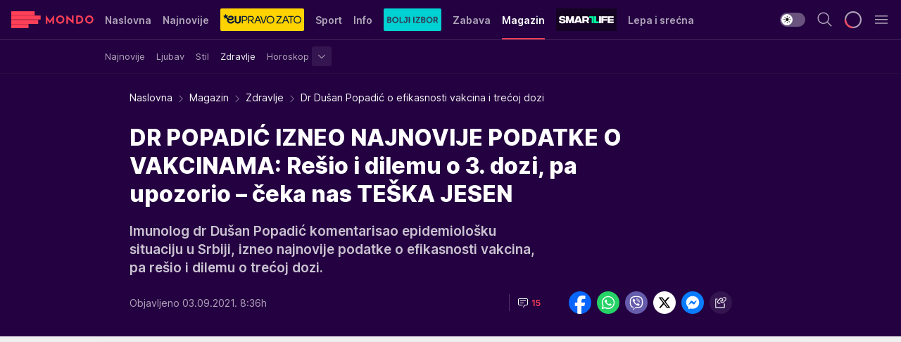

--- FILE ---
content_type: text/html; charset=utf-8
request_url: https://mondo.rs/Magazin/Zdravlje/a1525851/Dr-Dusan-Popadic-o-efikasnosti-vakcina-i-trecoj-dozi.html
body_size: 50934
content:
<!DOCTYPE html><html  lang="sr"><head><meta charset="utf-8"><meta name="viewport" content="width=device-width, initial-scale=1"><script type="importmap">{"imports":{"#entry":"/_nuxt/entry.C-fODAze.js"}}</script><script data-cfasync="false">(function(w,d,s,l,i){w[l]=w[l]||[];w[l].push({'gtm.start':
            new Date().getTime(),event:'gtm.js'});var f=d.getElementsByTagName(s)[0],
            j=d.createElement(s),dl=l!='dataLayer'?'&l='+l:'';j.async=true;j.src=
            'https://www.googletagmanager.com/gtm.js?id='+i+dl;f.parentNode.insertBefore(j,f);
            })(window,document,'script','dataLayer','GTM-KTJZ78Z');</script><script>'use strict';(function(b,t,q,h,c,e,f,r,u,a,v,w,m,k,n,p,l){l=(d,g)=>{m=new URLSearchParams(q.search);m.has(d)?g=m.get(d):b[h]&&b[h].hasOwnProperty(d)&&(g=b[h][d]);return isNaN(+g)?g:+g};l('pjnx',!1)||(b[h]=b[h]||{},b[c]=b[c]||{},b[c][e]=b[c][e]||[],k=d=>{a.b[d]=performance.now();a.b[f](d)},n=(d,g)=>{for(;0<d.length;)g[f](d.shift())},p=()=>{a.p=b[c][e][f];b[c][e][f]=a.s[f].bind(a.s)},a=b["__"+h]={t:l('pjfsto',3E3),m:l('pjfstom',2),s:[()=>{k("s");b[c].pubads().setTargeting('pjpel',a.b)}],f:d=>{a.p&&
                (k('f'+d),b[c][e][f]=a.p,a.p=!1,n(a.s,b[c][e]))},g:()=>{a.p&&p();k('g');a.r=setTimeout(()=>a.f('t'),a.t+a.b.g*a.m)}},b[c][e].shift&&(n(b[c][e],a.s),a.b=[],b[c][e][f](()=>a.g()),p(),k('v'+r)))})(window,document,location,'pubjelly','googletag','cmd','push',4);</script><script src="https://pubjelly.nxjmp.com/a/main/pubjelly.js?key=na" async onerror="__pubjelly.f('e')"></script><link rel="canonical" href="https://mondo.rs/Magazin/Zdravlje/a1525851/Dr-Dusan-Popadic-o-efikasnosti-vakcina-i-trecoj-dozi.html"><script>var googletag = googletag || {}; googletag.cmd = googletag.cmd || [];</script><script src="https://securepubads.g.doubleclick.net/tag/js/gpt.js" async></script><title>Dr Dušan Popadić o efikasnosti vakcina i trećoj dozi | Mondo</title><script async data-cfasync="false">window.googletag=window.googletag||{},window.googletag.cmd=window.googletag.cmd||[];var packs=window.localStorage.getItem("df_packs"),packsParsed=packs&&JSON.parse(packs)||[];try{var a=window.localStorage.getItem("df_packsx"),s=a&&JSON.parse(a)||[];s.length&&(packsParsed=packsParsed.concat(s),packsParsed=Array.from(new Set(packsParsed)));var r,e=window.localStorage.getItem("df_packsy"),t=(e&&JSON.parse(e)||[]).map(function(a){return a.id});t.length&&(packsParsed=packsParsed.concat(t),packsParsed=Array.from(new Set(packsParsed)))}catch(d){}var standardPacks=window.localStorage.getItem("df_sp"),standardPacksParsed=standardPacks&&JSON.parse(standardPacks)||[];try{var g=window.localStorage.getItem("df_spx"),c=g&&JSON.parse(g)||[];c.length&&(standardPacksParsed=standardPacksParsed.concat(c),standardPacksParsed=Array.from(new Set(standardPacksParsed)));var o,n=window.localStorage.getItem("df_spy"),p=(n&&JSON.parse(n)||[]).map(function(a){return a.id});p.length&&(standardPacksParsed=standardPacksParsed.concat(p),standardPacksParsed=Array.from(new Set(standardPacksParsed)))}catch(P){}var platforms=window.localStorage.getItem("df_pl"),platformsParsed=platforms&&(JSON.parse(platforms)||[]);if(platformsParsed&&platformsParsed.length)for(var i=0;i<platformsParsed.length;i++)1===platformsParsed[i]&&packsParsed?window.googletag.cmd.push(function(){window.googletag.pubads().setTargeting("defractal",packsParsed)}):2===platformsParsed[i]&&packsParsed&&packsParsed.length?(window.midasWidgetTargeting=window.midasWidgetTargeting||{},window.midasWidgetTargeting.targetings=window.midasWidgetTargeting.targetings||[],window.midasWidgetTargeting.targetings.push({defractal:packsParsed})):3===platformsParsed[i]&&standardPacksParsed&&standardPacksParsed.length&&window.googletag.cmd.push(function(){window.googletag.pubads().setTargeting("defractal_sp",standardPacksParsed)});</script><script src="https://cdn.mediaoutcast.com/player/1.15.0/js/mov-init.min.js" async></script><script src="https://cdn.krakenoptimize.com/setup/get/7f93c587-b868-4f9f-339b-08d9d68e00ed" async body type="text/javascript" data-cfasync="false"></script><script src="https://cdn.defractal.com/scripts/defractal-4-00440010-B9DA-45E3-B080-B97C6D2529EF.js" async></script><link rel="stylesheet" href="/_nuxt/entry.BYcpJ4gV.css" crossorigin><link rel="preload" as="font" href="https://static2.mondo.rs/fonts/Inter.var.woff2" type="font/woff2" crossorigin><link rel="preload" as="font" href="https://static2.mondo.rs/fonts/icomoon/icons.woff" type="font/woff" crossorigin><link rel="preload" as="image" href="https://static2.mondo.rs/api/v3/images/592/1184/1041382?ts=2021-09-03T08:36:40"><link rel="modulepreload" as="script" crossorigin href="/_nuxt/entry.C-fODAze.js"><link rel="preload" as="fetch" fetchpriority="low" crossorigin="anonymous" href="/_nuxt/builds/meta/b0bd29c9-2b75-4d8a-b286-e78bba068a60.json"><script data-cfasync="false">window.gdprAppliesGlobally=true;(function(){function n(e){if(!window.frames[e]){if(document.body&&document.body.firstChild){var t=document.body;var r=document.createElement("iframe");r.style.display="none";r.name=e;r.title=e;t.insertBefore(r,t.firstChild)}else{setTimeout(function(){n(e)},5)}}}function e(r,a,o,s,c){function e(e,t,r,n){if(typeof r!=="function"){return}if(!window[a]){window[a]=[]}var i=false;if(c){i=c(e,n,r)}if(!i){window[a].push({command:e,version:t,callback:r,parameter:n})}}e.stub=true;e.stubVersion=2;function t(n){if(!window[r]||window[r].stub!==true){return}if(!n.data){return}var i=typeof n.data==="string";var e;try{e=i?JSON.parse(n.data):n.data}catch(t){return}if(e[o]){var a=e[o];window[r](a.command,a.version,function(e,t){var r={};r[s]={returnValue:e,success:t,callId:a.callId};n.source.postMessage(i?JSON.stringify(r):r,"*")},a.parameter)}}const smt=window[r];if(typeof smt!=="function"){window[r]=e;if(window.addEventListener){window.addEventListener("message",t,false)}else{window.attachEvent("onmessage",t)}}}e("__uspapi","__uspapiBuffer","__uspapiCall","__uspapiReturn");n("__uspapiLocator");e("__tcfapi","__tcfapiBuffer","__tcfapiCall","__tcfapiReturn");n("__tcfapiLocator");(function(e){var t=document.createElement("link");t.rel="preconnect";t.as="script";var r=document.createElement("link");r.rel="dns-prefetch";r.as="script";var n=document.createElement("link");n.rel="preload";n.as="script";var i=document.createElement("script");i.id="spcloader";i.type="text/javascript";i["async"]=true;i.charset="utf-8";var a="https://sdk.privacy-center.org/"+e+"/loader.js?target="+document.location.hostname;if(window.didomiConfig&&window.didomiConfig.user){var o=window.didomiConfig.user;var s=o.country;var c=o.region;if(s){a=a+"&country="+s;if(c){a=a+"&region="+c}}}t.href="https://sdk.privacy-center.org/";r.href="https://sdk.privacy-center.org/";n.href=a;i.src=a;var d=document.getElementsByTagName("script")[0];d.parentNode.insertBefore(t,d);d.parentNode.insertBefore(r,d);d.parentNode.insertBefore(n,d);d.parentNode.insertBefore(i,d)})("82d80c84-586b-4519-bdef-240ed8c7f096")})();</script><script data-cfasync="false">function scrollDistance(i,n=66){if(!i||"function"!=typeof i)return;let e,o,t,d;window.addEventListener("scroll",function(l){o||(o=window.pageYOffset),window.clearTimeout(e),e=setTimeout(function(){t=window.pageYOffset,i(d=t-o,o,t),o=null,t=null,d=null},n)},!1)}window.didomiOnReady=window.didomiOnReady||[],window.didomiOnReady.push(function(i){i.notice.isVisible()&&scrollDistance(function(n){parseInt(Math.abs(n),10)>198&&i.notice.isVisible()&&i.setUserAgreeToAll()});if(i.notice.isVisible() && window.innerWidth <= 768){document.body.classList.remove("didomi-popup-open","didomi-popup-open-ios")}if(i.notice.isVisible()){document.querySelector(".didomi-popup").addEventListener("click", e=>{console.log(e)})}});</script><script>window.pp_gemius_identifier = 'p4.gwnMOI4nMMOcrSk1_jabl7OkIubiUbE6gLQzKB4r.Y7';
                function gemius_pending(i) { window[i] = window[i] || function () { var x = window[i + '_pdata'] = window[i + '_pdata'] || []; x[x.length] = arguments; }; };
                gemius_pending('gemius_hit'); gemius_pending('gemius_event'); gemius_pending('gemius_init'); gemius_pending('pp_gemius_hit'); gemius_pending('pp_gemius_event'); gemius_pending('pp_gemius_init');
                (function (d, t) {
                    try {
                        var gt = d.createElement(t), s = d.getElementsByTagName(t)[0], l = 'http' + ((location.protocol == 'https:') ? 's' : ''); gt.setAttribute('async', 'async');
                        gt.setAttribute('defer', 'defer'); gt.src = l + '://gars.hit.gemius.pl/xgemius.js'; s.parentNode.insertBefore(gt, s);
                    } catch (e) { }
                })(document, 'script');</script><meta name="title" content="DR POPADIĆ IZNEO NAJNOVIJE PODATKE O VAKCINAMA: Rešio i dilemu o 3. dozi, pa upozorio – čeka nas TEŠKA JESEN"><meta hid="description" name="description" content="Imunolog dr Dušan Popadić komentarisao epidemiološku situaciju u Srbiji, izneo najnovije podatke o efikasnosti vakcina, pa rešio i dilemu o trećoj dozi."><meta hid="robots" property="robots" content="max-image-preview:large"><meta hid="og:type" property="og:type" content="website"><meta hid="og:title" property="og:title" content="DR POPADIĆ IZNEO NAJNOVIJE PODATKE O VAKCINAMA: Rešio i dilemu o 3. dozi, pa upozorio – čeka nas TEŠKA JESEN"><meta hid="og:description" property="og:description" content="Imunolog dr Dušan Popadić komentarisao epidemiološku situaciju u Srbiji, izneo najnovije podatke o efikasnosti vakcina, pa rešio i dilemu o trećoj dozi."><meta hid="og:image" property="og:image" content="https://static2.mondo.rs/Picture/1041382/jpeg/dr-dusan-popadic?ts=2021-09-03T08:36:40"><meta hid="og:url" property="og:url" content="https://mondo.rs/Magazin/Zdravlje/a1525851/Dr-Dusan-Popadic-o-efikasnosti-vakcina-i-trecoj-dozi.html"><meta hid="twitter:card" name="twitter:card" content="summary_large_image"><meta hid="twitter:title" name="twitter:title" content="DR POPADIĆ IZNEO NAJNOVIJE PODATKE O VAKCINAMA: Rešio i dilemu o 3. dozi, pa upozorio – čeka nas TEŠKA JESEN"><meta hid="twitter:description" name="twitter:description" content="mondo 2022"><meta hid="twitter:image" name="twitter:image" content="https://static2.mondo.rs/Picture/1041382/jpeg/dr-dusan-popadic?ts=2021-09-03T08:36:40"><meta hid="twitter.url" name="twitter.url" content="https://mondo.rs/Magazin/Zdravlje/a1525851/Dr-Dusan-Popadic-o-efikasnosti-vakcina-i-trecoj-dozi.html"><link rel="icon" type="image/svg+xml" href="/favicons/mondo/icon.svg" sizes="any"><link rel="icon" type="image/png" href="/favicons/mondo/favicon-32x32.png" sizes="32x32"><link rel="icon" type="image/png" href="/favicons/mondo/favicon-128x128.png" sizes="128x128"><link rel="apple-touch-icon" type="image/png" href="/favicons/mondo/favicon-180x180.png" sizes="180x180"><link rel="icon" type="image/png" href="/favicons/mondo/favicon-192x192.png" sizes="192x192"><link rel="icon" type="image/png" href="/favicons/mondo/favicon-512x512.png" sizes="512x512"><link rel="alternate" hreflang="sr" href="https://mondo.rs/Magazin/Zdravlje/a1525851/Dr-Dusan-Popadic-o-efikasnosti-vakcina-i-trecoj-dozi.html"><link rel="alternate" type="application/rss+xml" title="RSS feed for Naslovna" href="https://mondo.rs/rss/629/Naslovna"><link rel="alternate" type="application/rss+xml" title="RSS feed for Sport" href="https://mondo.rs/rss/644/Sport"><link rel="alternate" type="application/rss+xml" title="RSS feed for Fudbal" href="https://mondo.rs/rss/646/Sport/Fudbal"><link rel="alternate" type="application/rss+xml" title="RSS feed for Košarka" href="https://mondo.rs/rss/652/Sport/Kosarka"><link rel="alternate" type="application/rss+xml" title="RSS feed for Tenis" href="https://mondo.rs/rss/657/Sport/Tenis"><link rel="alternate" type="application/rss+xml" title="RSS feed for Ostali sportovi" href="https://mondo.rs/rss/660/Sport/Ostali-sportovi"><link rel="alternate" type="application/rss+xml" title="RSS feed for Info" href="https://mondo.rs/rss/631/Info"><link rel="alternate" type="application/rss+xml" title="RSS feed for Društvo" href="https://mondo.rs/rss/640/Info/Drustvo"><link rel="alternate" type="application/rss+xml" title="RSS feed for Politika" href="https://mondo.rs/rss/11427/Info/Politika"><link rel="alternate" type="application/rss+xml" title="RSS feed for Crna hronika" href="https://mondo.rs/rss/641/Info/Crna-hronika"><link rel="alternate" type="application/rss+xml" title="RSS feed for Ekonomija" href="https://mondo.rs/rss/642/Info/Ekonomija"><link rel="alternate" type="application/rss+xml" title="RSS feed for Srbija" href="https://mondo.rs/rss/637/Info/Srbija"><link rel="alternate" type="application/rss+xml" title="RSS feed for Beograd na Mondu" href="https://mondo.rs/rss/639/Info/Beograd"><link rel="alternate" type="application/rss+xml" title="RSS feed for Svet" href="https://mondo.rs/rss/638/Info/Svet"><link rel="alternate" type="application/rss+xml" title="RSS feed for EX Yu" href="https://mondo.rs/rss/643/Info/EX-YU"><link rel="alternate" type="application/rss+xml" title="RSS feed for Novi Sad na Mondu" href="https://mondo.rs/rss/11312/Info/Novi-Sad-na-Mondu"><link rel="alternate" type="application/rss+xml" title="RSS feed for Zabava" href="https://mondo.rs/rss/663/Zabava"><link rel="alternate" type="application/rss+xml" title="RSS feed for Zvezde i tračevi" href="https://mondo.rs/rss/665/Zabava/Zvezde-i-tracevi"><link rel="alternate" type="application/rss+xml" title="RSS feed for TV" href="https://mondo.rs/rss/671/Zabava/TV"><link rel="alternate" type="application/rss+xml" title="RSS feed for Film" href="https://mondo.rs/rss/673/Zabava/Film"><link rel="alternate" type="application/rss+xml" title="RSS feed for Muzika" href="https://mondo.rs/rss/674/Zabava/Muzika"><link rel="alternate" type="application/rss+xml" title="RSS feed for Zanimljivosti" href="https://mondo.rs/rss/675/Zabava/Zanimljivosti"><link rel="alternate" type="application/rss+xml" title="RSS feed for Kultura" href="https://mondo.rs/rss/676/Zabava/Kultura"><link rel="alternate" type="application/rss+xml" title="RSS feed for Magazin" href="https://mondo.rs/rss/678/Magazin"><link rel="alternate" type="application/rss+xml" title="RSS feed for Ljubav" href="https://mondo.rs/rss/680/Magazin/Ljubav"><link rel="alternate" type="application/rss+xml" title="RSS feed for Stil" href="https://mondo.rs/rss/681/Magazin/Stil"><link rel="alternate" type="application/rss+xml" title="RSS feed for Zdravlje" href="https://mondo.rs/rss/685/Magazin/Zdravlje"><link rel="alternate" type="application/rss+xml" title="RSS feed for Horoskop" href="https://mondo.rs/rss/822/Horoskop"><link rel="amphtml" href="https://mondo.rs/Magazin/Zdravlje/amp/a1525851/Dr-Dusan-Popadic-o-efikasnosti-vakcina-i-trecoj-dozi.html"><script type="application/ld+json">{
  "@context": "https://schema.org",
  "@graph": [
    {
      "@type": "NewsMediaOrganization",
      "@id": "https://mondo.rs/#publisher",
      "name": "MONDO",
      "alternateName": "MONDO INC",
      "url": "https://mondo.rs/",
      "masthead": "https://mondo.rs/Ostalo/Impresum",
      "sameAs": [
        "https://www.facebook.com/mondo.rs",
        "https://twitter.com/mondoportal",
        "https://www.instagram.com/mondoportal",
        "https://www.youtube.com/user/MTSMondo",
        "https://www.linkedin.com/company/mondoportal/mycompany/"
      ],
      "logo": {
        "@type": "ImageObject",
        "@id": "https://mondo.rs/#/schema/image/mondo-logo",
        "url": "https://static2.mondo.rs/Static/Picture/shape-1304-3x.png",
        "width": 489,
        "height": 105,
        "caption": "Mondo Logo"
      },
      "image": {
        "@id": "https://mondo.rs/#/schema/image/mondo-logo"
      }
    },
    {
      "@type": "WebSite",
      "@id": "https://mondo.rs/#/schema/website/mondors",
      "url": "https://mondo.rs",
      "name": "Mondo portal",
      "publisher": {
        "@id": "https://mondo.rs/#publisher"
      },
      "potentialAction": {
        "@type": "SearchAction",
        "target": "https://mondo.rs/search/1/1?q={search_term_string}",
        "query-input": "required name=search_term_string"
      }
    },
    {
      "@type": "WebPage",
      "@id": "https://mondo.rs/Magazin/Zdravlje/a1525851/Dr-Dusan-Popadic-o-efikasnosti-vakcina-i-trecoj-dozi.html",
      "url": "https://mondo.rs/Magazin/Zdravlje/a1525851/Dr-Dusan-Popadic-o-efikasnosti-vakcina-i-trecoj-dozi.html",
      "inLanguage": "sr-Latn",
      "breadcrumb": {
        "@id": "https://mondo.rs/Magazin/Zdravlje/a1525851/Dr-Dusan-Popadic-o-efikasnosti-vakcina-i-trecoj-dozi.html#/schema/breadcrumb/a1525851"
      },
      "name": "Dr Dušan Popadić o efikasnosti vakcina i trećoj dozi | Magazin | Zdravlje",
      "isPartOf": {
        "@id": "https://mondo.rs/#/schema/website/mondors"
      },
      "datePublished": "2021-09-03T08:36:15+02:00",
      "dateModified": "2021-09-03T08:36:56+02:00",
      "description": "Imunolog dr Dušan Popadić komentarisao epidemiološku situaciju u Srbiji, izneo najnovije podatke o efikasnosti vakcina, pa rešio i dilemu o trećoj dozi."
    },
    {
      "@type": [
        "Article",
        "NewsArticle"
      ],
      "@id": "https://mondo.rs/Magazin/Zdravlje/a1525851/Dr-Dusan-Popadic-o-efikasnosti-vakcina-i-trecoj-dozi.html#/schema/article/a1525851",
      "headline": "DR POPADIĆ IZNEO NAJNOVIJE PODATKE O VAKCINAMA: Rešio i dilemu o 3. dozi, pa upozorio – čeka nas TEŠKA JESEN",
      "description": "Imunolog dr Dušan Popadić komentarisao epidemiološku situaciju u Srbiji, izneo najnovije podatke o efikasnosti vakcina, pa rešio i dilemu o trećoj dozi.",
      "isPartOf": {
        "@id": "https://mondo.rs/Magazin/Zdravlje/a1525851/Dr-Dusan-Popadic-o-efikasnosti-vakcina-i-trecoj-dozi.html"
      },
      "mainEntityOfPage": {
        "@id": "https://mondo.rs/Magazin/Zdravlje/a1525851/Dr-Dusan-Popadic-o-efikasnosti-vakcina-i-trecoj-dozi.html"
      },
      "datePublished": "2021-09-03T08:36:15+02:00",
      "dateModified": "2021-09-03T08:36:56+02:00",
      "image": [
        {
          "@context": "http://schema.org",
          "@type": "ImageObject",
          "width": 1200,
          "height": 675,
          "description": "Dr Dušan Popadić o efikasnosti vakcina i trećoj dozi",
          "url": "https://static2.mondo.rs/Picture/1041382/jpeg/dr-dusan-popadic?ts=2021-09-03T08:36:40"
        },
        {
          "@context": "http://schema.org",
          "@type": "ImageObject",
          "width": 1200,
          "height": 1200,
          "description": "Dr Dušan Popadić o efikasnosti vakcina i trećoj dozi",
          "url": "https://static2.mondo.rs/MediumImage/1041382/jpeg/dr-dusan-popadic?ts=2021-09-03T08:36:40"
        },
        {
          "@context": "http://schema.org",
          "@type": "ImageObject",
          "width": 1200,
          "height": 900,
          "description": "Dr Dušan Popadić o efikasnosti vakcina i trećoj dozi",
          "url": "https://static2.mondo.rs/Thumbnail/1041382/jpeg/dr-dusan-popadic?ts=2021-09-03T08:36:40"
        }
      ],
      "keywords": [
        "koronavirus",
        "vakcine"
      ],
      "author": [
        {
          "@type": "Person",
          "url": "https://mondo.rs/journalist34/Natasa-Petrovic",
          "name": "Nataša Petrović"
        }
      ],
      "publisher": {
        "@id": "https://mondo.rs/#publisher"
      },
      "isAccessibleForFree": "True"
    },
    {
      "@type": "BreadcrumbList",
      "@id": "https://mondo.rs/Magazin/Zdravlje/a1525851/Dr-Dusan-Popadic-o-efikasnosti-vakcina-i-trecoj-dozi.html#/schema/breadcrumb/a1525851",
      "itemListElement": [
        {
          "@type": "ListItem",
          "position": 1,
          "item": {
            "@type": "WebPage",
            "@id": "https://mondo.rs/Magazin",
            "url": "https://mondo.rs/Magazin",
            "name": "Magazin"
          }
        },
        {
          "@type": "ListItem",
          "position": 2,
          "item": {
            "@type": "WebPage",
            "@id": "https://mondo.rs/Magazin/Zdravlje",
            "url": "https://mondo.rs/Magazin/Zdravlje",
            "name": "Zdravlje"
          }
        },
        {
          "@type": "ListItem",
          "position": 3,
          "item": {
            "@id": "https://mondo.rs/Magazin/Zdravlje/a1525851/Dr-Dusan-Popadic-o-efikasnosti-vakcina-i-trecoj-dozi.html",
            "name": "Dr Dušan Popadić o efikasnosti vakcina i trećoj dozi | Magazin | Zdravlje"
          }
        }
      ]
    }
  ]
}</script><script type="module" src="/_nuxt/entry.C-fODAze.js" crossorigin></script></head><body><div id="__nuxt"><div><div class="main light mondo page-has-submenu" style=""><!----><header class="header has-submenu"><div class="container"><div class="header__content_wrap"><div class="header__content"><div class="header-logo"><a href="/" class="" title="Mondo"><div class="header-logo__wrap"><svg class="logo-dimensions header-logo__image"><use xlink:href="/img/logo/mondo.svg?v=28112025#logo-light"></use></svg><span class="header-logo__span">Mondo</span></div></a></div><!--[--><nav class="header-navigation"><div class="header-navigation__wrap"><ul class="header-navigation__list"><!--[--><li class="js_item_629 header-navigation__list-item"><!--[--><a href="/" class="has-no-background"><span style=""><!----><span>Naslovna</span></span></a><!--]--><!--[--><!--]--></li><li class="js_item_632 header-navigation__list-item"><!--[--><a href="/Najnovije-vesti" class="has-no-background"><span style=""><!----><span>Najnovije</span></span></a><!--]--><!--[--><!--]--></li><li class="js_item_11335 header-navigation__list-item"><!--[--><a class="is-custom" href="https://eupravozato.mondo.rs/" target="_blank" rel="noopener"><span style="background-color:#FFD301;color:transparent;"><img src="https://static2.mondo.rs/api/v3/staticimages/logo-eupravozato-mondo-kec@3x.png" alt="EUpravo zato"><!----></span></a><!--]--><!--[--><!--]--></li><li class="js_item_644 header-navigation__list-item"><!--[--><a href="/Sport" class="has-no-background"><span style=""><!----><span>Sport</span></span></a><!--]--><!--[--><!--]--></li><li class="js_item_631 header-navigation__list-item"><!--[--><a href="/Info" class="has-no-background"><span style=""><!----><span>Info</span></span></a><!--]--><!--[--><!--]--></li><li class="js_item_11326 header-navigation__list-item"><!--[--><a href="/bolji-izbor" class="is-custom is-custom-text"><span style="background-color:#00D1D2;color:transparent;"><img src="https://static2.mondo.rs/Static/Picture/IQOScategory@x2.png" alt="Bolji izbor"><!----></span></a><!--]--><!--[--><!--]--></li><li class="js_item_663 header-navigation__list-item"><!--[--><a href="/Zabava" class="has-no-background"><span style=""><!----><span>Zabava</span></span></a><!--]--><!--[--><!--]--></li><li class="js_item_678 is-active header-navigation__list-item"><!--[--><a href="/Magazin" class="has-no-background"><span style=""><!----><span>Magazin</span></span></a><!--]--><!--[--><nav class="header__subnavigation isArticle"><div class="header-subnavigation__wrap"><ul class="header-subnavigation__list"><!--[--><li class="js_item_679 header-subnavigation__list-item"><!--[--><a href="/Magazin/Najnovije" class="has-no-background"><span style=""><!----><span>Najnovije</span></span></a><!----><!--]--></li><li class="js_item_680 header-subnavigation__list-item"><!--[--><a href="/Magazin/Ljubav" class="has-no-background"><span style=""><!----><span>Ljubav</span></span></a><!----><!--]--></li><li class="js_item_681 header-subnavigation__list-item"><!--[--><a href="/Magazin/Stil" class="has-no-background"><span style=""><!----><span>Stil</span></span></a><!----><!--]--></li><li class="is-active js_item_685 header-subnavigation__list-item"><!--[--><a href="/Magazin/Zdravlje" class="has-no-background"><span style=""><!----><span>Zdravlje</span></span></a><!----><!--]--></li><li class="js_item_822 header-subnavigation__list-item"><!--[--><a href="/Horoskop" class="has-no-background"><span style=""><!----><span>Horoskop</span></span></a><div><span class="header-subnavigation__chevron"><i class="icon-chevron--down" aria-hidden="true"></i></span><!----></div><!--]--></li><!--]--></ul><span class="is-hidden header-navigation__list-item is-view-more"><span class="">Još</span> <i class="icon-overflow-menu--vertical view-more-icon" aria-hidden="true"></i><ul class="is-hidden header-subnavigation__children"><!--[--><!--]--></ul></span></div></nav><!--]--></li><li class="js_item_11321 header-navigation__list-item"><!--[--><a class="is-custom" href="https://smartlife.mondo.rs/" target="_blank" rel="noopener"><span style="background-color:#140322;color:transparent;"><img src="https://static2.mondo.rs/Static/Picture/logo-smartlife-proper@3x.png" alt="Smartlife"><!----></span></a><!--]--><!--[--><!--]--></li><li class="js_item_11123 header-navigation__list-item"><!--[--><a class="" href="https://lepaisrecna.mondo.rs/" target="_blank" rel="noopener"><span style=""><!----><span>Lepa i srećna</span></span></a><!--]--><!--[--><!--]--></li><li class="js_item_11209 header-navigation__list-item"><!--[--><a class="" href="https://sensa.mondo.rs/" target="_blank" rel="noopener"><span style=""><!----><span>Sensa</span></span></a><!--]--><!--[--><!--]--></li><li class="js_item_11223 header-navigation__list-item"><!--[--><a class="" href="https://stvarukusa.mondo.rs/" target="_blank" rel="noopener"><span style=""><!----><span>Stvar ukusa</span></span></a><!--]--><!--[--><!--]--></li><li class="js_item_11233 header-navigation__list-item"><!--[--><a class="" href="https://yumama.mondo.rs/" target="_blank" rel="noopener"><span style=""><!----><span>Yumama</span></span></a><!--]--><!--[--><!--]--></li><!--]--></ul></div><span class="is-hidden header-navigation__list-item is-view-more">Još <i class="icon-overflow-menu--vertical view-more-icon" aria-hidden="true"></i><ul class="is-hidden header-subnavigation__children"><!--[--><!--]--></ul></span><!--[--><!--]--></nav><!--]--><div class="header-extra"><div class="theme-toggle theme-toggle--light"><div class="icon-wrap icon-wrap_light"><i class="icon icon-light--filled" aria-hidden="true"></i></div><div class="icon-wrap icon-wrap_asleep"><i class="icon icon-asleep--filled" aria-hidden="true"></i></div></div><div class="header-extra__icon"><i class="icon-search" aria-hidden="true"></i><div class="header-search"><div class="header-search-wrap"><form><input type="text" class="input" placeholder=" Pretraži MONDO"><!----></form><div class="header-search__close"><i aria-hidden="true" class="icon icon-close"></i></div></div></div></div><div class="header-extra__icon" style="display:none;"><i class="icon-headphones-custom" aria-hidden="true"></i></div><!--[--><div class="header-extra__icon isSpinner"><div class="spinner" data-v-eba6742f></div></div><!--]--><div class="header-extra__icon" style="display:none;"><i class="icon-notification" aria-hidden="true"></i></div><div class="header-extra__icon header-extra__menu"><i class="icon-menu" aria-hidden="true"></i></div><!--[--><div class="navigation-drawer" style="right:-100%;"><div class="navigation-drawer__header"><div class="navigation-drawer__logo"><svg class="navigation-drawer__logo_image"><use xlink:href="/img/logo/mondo.svg?v=28112025#logo-drawer-light"></use></svg></div><div class="navigation-drawer__close"><i class="icon-close" aria-hidden="true"></i></div></div><div class="navigation-drawer__tabs"><span class="is-active">Kategorije</span><span class="">Ostalo</span></div><!----><div class="navigation-drawer__footer"><ul class="social-menu__list"><!--[--><li class="social-menu__list-item"><a href="https://www.facebook.com/mondo.rs" target="_blank" rel="noopener" aria-label="Facebook"><i class="icon-logo--facebook social-menu__list-icon" aria-hidden="true"></i></a></li><li class="social-menu__list-item"><a href="https://www.instagram.com/mondoportal/?hl=en" target="_blank" rel="noopener" aria-label="Instagram"><i class="icon-logo--instagram social-menu__list-icon" aria-hidden="true"></i></a></li><li class="social-menu__list-item"><a href="https://twitter.com/mondoportal" target="_blank" rel="noopener" aria-label="Twitter"><i class="icon-logo--twitter social-menu__list-icon" aria-hidden="true"></i></a></li><li class="social-menu__list-item"><a href="https://www.youtube.com/mtsmondo" target="_blank" rel="noopener" aria-label="Youtube"><i class="icon-logo--youtube social-menu__list-icon" aria-hidden="true"></i></a></li><li class="social-menu__list-item"><a href="https://www.tiktok.com/@mondoportal" target="_blank" rel="noopener" aria-label="TikTok"><i class="icon-logo--tiktok social-menu__list-icon" aria-hidden="true"></i></a></li><li class="social-menu__list-item"><a href="https://news.google.com/publications/CAAqIQgKIhtDQklTRGdnTWFnb0tDRzF2Ym1SdkxuSnpLQUFQAQ?hl=sr&amp;gl=RS&amp;ceid=RS%3Asr" target="_blank" rel="noopener" aria-label="Google News"><i class="icon-logo--googlenews social-menu__list-icon" aria-hidden="true"></i></a></li><li class="social-menu__list-item"><a href="https://mondo.rs/rss-feed" target="_blank" rel="noopener" aria-label="RSS"><i class="icon-logo--rss social-menu__list-icon" aria-hidden="true"></i></a></li><!--]--></ul></div></div><!--]--></div></div></div></div></header><div class="generic-page" data-v-b527da3b><div class="main-container wallpaper-helper" data-v-b527da3b data-v-fdf9347c><!--[--><!----><!--[--><div class="wallpaper-wrapper" data-v-fdf9347c><div class="container"><div id="wallpaper-left" class="wallpaper-left wallpaper-watch"></div><div id="wallpaper-right" class="wallpaper-right wallpaper-watch"></div></div></div><div class="main_wrapper" data-v-fdf9347c><div class="container" data-v-fdf9347c><div id="wallpaper-top" class="wallpaper-top"></div></div><div class="article-header" data-v-fdf9347c data-v-86095f06><div class="article-header-wrap" data-v-86095f06><div class="article-header-container" data-v-86095f06><div class="breadcrumbs-wrap" data-v-86095f06 data-v-77f0710d><div class="breadcrumbs" data-v-77f0710d><a href="/" class="breadcrumbs-link" data-v-77f0710d>Naslovna</a><!--[--><div class="breadcrumbs-icon-container" data-v-77f0710d><i class="icon-chevron--right" aria-hidden="true" data-v-77f0710d></i><a href="/Magazin" class="breadcrumbs-link" data-v-77f0710d>Magazin</a></div><div class="breadcrumbs-icon-container" data-v-77f0710d><i class="icon-chevron--right" aria-hidden="true" data-v-77f0710d></i><a href="/Magazin/Zdravlje" class="breadcrumbs-link" data-v-77f0710d>Zdravlje</a></div><div class="breadcrumbs-icon-container" data-v-77f0710d><i class="icon-chevron--right" aria-hidden="true" data-v-77f0710d></i><span class="breadcrumbs-title" data-v-77f0710d>Dr Dušan Popadić o efikasnosti vakcina i trećoj dozi</span></div><!--]--></div></div><div class="article-header-labels" data-v-86095f06 data-v-4f4997d9><!----><!----><!----><!----><!----></div><h1 class="article-header-title" data-v-86095f06>DR POPADIĆ IZNEO NAJNOVIJE PODATKE O VAKCINAMA: Rešio i dilemu o 3. dozi, pa upozorio – čeka nas TEŠKA JESEN</h1><strong class="article-header-lead" data-v-86095f06>Imunolog dr Dušan Popadić komentarisao epidemiološku situaciju u Srbiji, izneo najnovije podatke o efikasnosti vakcina, pa rešio i dilemu o trećoj dozi.</strong><!----><!----><div class="article-header-author-share" data-v-86095f06><div class="article-header-author-comments" data-v-86095f06><div class="article-header-author-date" data-v-86095f06><!----><div class="article-header-date" datetime="2021-09-03T08:36:15" data-v-86095f06><time class="article-header-date-published" data-v-86095f06>Objavljeno 03.09.2021. 8:36h  </time><!----></div></div><div class="article-engagement-bar" data-v-86095f06 data-v-c0f3996a><div class="card-engagement-bar card-engagement-bar-wrap" data-v-c0f3996a><div class="card-engagement-bar__left"><!----><!----><!----><div role="button" class="btn"><!--[--><i class="icon-chat"></i><span class="comment-counter">15</span><!--]--></div></div><!----></div></div></div><div class="article-exposed-share" data-v-86095f06 data-v-5d9026f4><div class="tooltip-box card-share-wrap" data-v-5d9026f4 data-v-2f96c82c><!--[--><!--[--><a role="button" class="tooltip-box__item facebook" data-v-2f96c82c><svg viewBox="0 0 32 32" class="icon facebook" data-v-2f96c82c><use xlink:href="/img/sprite-shares-02042025.svg#facebook-sign" data-v-2f96c82c></use></svg></a><!--]--><!--[--><a role="button" class="tooltip-box__item whatsapp" data-v-2f96c82c><svg viewBox="0 0 24 24" class="icon whatsapp" data-v-2f96c82c><use xlink:href="/img/sprite-shares-02042025.svg#whatsapp" data-v-2f96c82c></use></svg></a><!--]--><!--[--><a role="button" class="tooltip-box__item viber" data-v-2f96c82c><svg viewBox="0 0 24 24" class="icon viber" data-v-2f96c82c><use xlink:href="/img/sprite-shares-02042025.svg#viber" data-v-2f96c82c></use></svg></a><!--]--><!--[--><a role="button" class="tooltip-box__item twitter" data-v-2f96c82c><svg viewBox="0 0 24 24" class="icon twitter" data-v-2f96c82c><use xlink:href="/img/sprite-shares-02042025.svg#twitter" data-v-2f96c82c></use></svg></a><!--]--><!--[--><a role="button" class="tooltip-box__item messenger" data-v-2f96c82c><svg viewBox="0 0 24 24" class="icon messenger" data-v-2f96c82c><use xlink:href="/img/sprite-shares-02042025.svg#messenger" data-v-2f96c82c></use></svg></a><!--]--><!--]--><a role="button" class="tooltip-box__item copy-link" data-v-2f96c82c><svg viewBox="0 0 24 24" class="icon copy-link" data-v-2f96c82c><use xlink:href="/img/sprite-shares-02042025.svg#copy--link-adapted" data-v-2f96c82c></use></svg></a></div></div></div></div></div></div><div class="container" data-v-fdf9347c><!--[--><!--[--><!----><!--]--><!--[--><div class="container placeholder250px gptArticleTop" data-v-fdf9347c><div class="gpt-ad-banner"><div position="0" lazy="false"></div></div></div><!--]--><!--[--><div class="article-main" data-v-fdf9347c><div class="is-main article-content with-sidebar" data-v-1df6af20><div class="full-width" data-v-1df6af20><div class="sticky-scroll-container isSticky" data-v-1df6af20><!--[--><!--[--><div class="generic-component" data-v-1df6af20 data-v-a3833593><!--[--><article class="" data-v-a3833593><!--[--><div class="article-big-image" data-v-ae381be6><figure class="big-image-container" data-v-ae381be6><div class="card-image-container big-image-container__image" style="aspect-ratio:1.4210526315789473;" data-v-ae381be6 data-v-ecf0a92a><picture class="" data-v-ecf0a92a><!--[--><source media="(max-width: 1023px)" srcset="https://static2.mondo.rs/api/v3/images/592/1184/1041382?ts=2021-09-03T08:36:40,
https://static2.mondo.rs/api/v3/images/960/1920/1041382?ts=2021-09-03T08:36:40 1.5x" data-v-ecf0a92a><source media="(min-width: 1024px)" srcset="https://static2.mondo.rs/api/v3/images/960/1920/1041382?ts=2021-09-03T08:36:40" data-v-ecf0a92a><!--]--><img src="https://static2.mondo.rs/api/v3/images/592/1184/1041382?ts=2021-09-03T08:36:40" srcset="https://static2.mondo.rs/api/v3/images/592/1184/1041382?ts=2021-09-03T08:36:40,
https://static2.mondo.rs/api/v3/images/960/1920/1041382?ts=2021-09-03T08:36:40 1.5x" alt="dr dušan popadić" class="" style="" data-v-ecf0a92a></picture></div><figcaption class="big-image-source" data-v-ae381be6><!----><span class="big-image-source-copy" data-v-ae381be6>Foto:&nbsp;RTS/screenshot</span></figcaption></figure></div><!--]--><!--[--><!--]--><div class="article-body"><!--[--><!--]--><!--[--><!--]--><!--[--><!--[--><!--[--><div class="container" document-template="NewsArticle"></div><!--]--><!--[--><!--]--><!--]--><!--[--><!--[--><div class="article-rte" document-template="NewsArticle"> <p>Poslednjih dana <a target="_blank" href="https://mondo.rs/Magazin/Zdravlje/a1525596/Korona-presek-za-2-septembar.html">korona brojke</a> u Srbiji su četvorocifrene. Bolnice se pune, zaraženih je sve više, a <strong>imunolog dr Dušan Popadić</strong> je za RTS rekao da je pred nama teška jesen.</p> </div><!--]--><!--[--><!--]--><!--]--><!--[--><!--[--><div class="article-rte paragrafNumber_2" document-template="NewsArticle"> <p>"Nemamo dovoljno vakcinisanih, nemamo dovoljno imunih u populaciji, mere ne poštujemo uopšte, ne nosimo maske za ličnu zaštitu i to je potpuno logična situacija jednog spleta faktora. Prema ovome što sada vidimo, <strong>očekuje nas teška jesen, ovo je krenulo ranije nego što sam mogao da naslutim, mislim da će da se nastavi svakako do u zimu</strong>".</p> </div><!--]--><!--[--><!--]--><!--]--><!--[--><!--[--><div class="related-news__wrap" document-template="NewsArticle" data-v-6784d22a><span class="related-news__block-title" data-v-6784d22a>Možda će vas zanimati</span><!--[--><!--[--><a href="/Magazin/Zdravlje/a1525588/Dr-Zoran-Bekic-o-narednim-dozama-vakcine-protiv-korone.html" class="related-news__link" data-v-6784d22a><span class="related-news__content" data-v-6784d22a><span class="related-news__text-content" data-v-6784d22a><span class="related-news__label-wrap" data-v-6784d22a><span class="related-news__label" data-v-6784d22a>Zdravlje</span></span><span class="related-news__title" data-v-6784d22a>SIGURNO JE DA ĆE TREBATI JOŠ DOZA VAKCINE PROTIV KORONE: Dr Bekić ubeđen - 2 doze neće zaustaviti kovid!</span></span><figure class="related-news__image" data-v-6784d22a><div class="card-image-container" data-v-6784d22a data-v-ecf0a92a><picture class="" data-v-ecf0a92a><!--[--><source media="(max-width: 1023px)" srcset="https://static2.mondo.rs/api/v3/images/212/424/1041169?ts=2021-09-02T14:07:29" data-v-ecf0a92a><source media="(min-width: 1024px)" srcset="https://static2.mondo.rs/api/v3/images/212/424/1041169?ts=2021-09-02T14:07:29" data-v-ecf0a92a><!--]--><img src="https://static2.mondo.rs/api/v3/images/212/424/1041169?ts=2021-09-02T14:07:29" srcset="https://static2.mondo.rs/api/v3/images/212/424/1041169?ts=2021-09-02T14:07:29" alt="dr zoran bekić" class="" loading="lazy" style="" data-v-ecf0a92a></picture></div></figure></span><!----></a><!--]--><!--]--></div><!--]--><!--[--><!--]--><!--]--><!--[--><!--[--><div class="article-rte paragrafNumber_3" document-template="NewsArticle"> <p><em>On je izneo i najnovije podatke o efikasnosti vakcina!</em></p> </div><!--]--><!--[--><!--]--><!--]--><!--[--><!--[--><div class="article-ad" document-template="NewsArticle"><!----><div class="midas-intext"><div id="midasWidget__11403"></div></div></div><!--]--><!--[--><!--]--><!--]--><!--[--><!--[--><div class="article-rte" document-template="NewsArticle"> <p>"Pre petnaestak dana je izašla studija o efektivnosti vakcinacije u Bahreinu - zašto navodim tu državu, zato što su imali kombinaciju istih vakcina kao mi. Ta studija je pokazala da <strong>inofativne vakcine, vektorske i Fajzer, pružaju bolju zaštitu onima koji su ih primili nego inaktivisana Sinofarmova vakcina.</strong> Druga stvar, pre nedelju dana je izašla studija iz Izraela, oni su imali samo Fajzerovu vakcinu i poredili su imunitet kod onih koji su preležali kovid i onih koji su vakcinisani sa dve doze i onih koji su preležali kovid i vakcinisani su jednom dozom Fajzer vakcine. <strong>Oni koji su preležali imaju bolju zaštitu nego onih koji su primili dve doze, tako da ono što samo treba napomenuti i ne treba zaboraviti da sticanje imuniteta kroz prirodnu infekciju veoma mnogo košta, košta u ljudskim životima</strong>".</p> </div><!--]--><!--[--><!--]--><!--]--><!--[--><!--[--><div class="article-rte" document-template="NewsArticle"> <p>Imunolog je pojasnio <strong>zašto se javnosti šalju različite poruke</strong> – najpre je preporuka bila da se kao treća doza primi isključivo Fajzer tj. RNK vakcina, a sada neki stručnjaci savetuju i da treća doza bude ista kao prve dve.</p> </div><!--]--><!--[--><!--]--><!--]--><!--[--><!--[--><div class="related-news__wrap" document-template="NewsArticle" data-v-6784d22a><span class="related-news__block-title" data-v-6784d22a>Možda će vas zanimati</span><!--[--><!--[--><a href="/Magazin/Zdravlje/a1525540/Momak-od-32-godine-preminuo-od-korone.html" class="related-news__link" data-v-6784d22a><span class="related-news__content" data-v-6784d22a><span class="related-news__text-content" data-v-6784d22a><span class="related-news__label-wrap" data-v-6784d22a><span class="related-news__label" data-v-6784d22a>Zdravlje</span></span><span class="related-news__title" data-v-6784d22a>MOMAK (32) NOĆAS PREMINUO OD KOVIDA! DR TIODOROVIĆ: Bio je zdrav, ali nevakcinisan! Koliko još mladih treba da umre?</span></span><figure class="related-news__image" data-v-6784d22a><div class="card-image-container" data-v-6784d22a data-v-ecf0a92a><picture class="" data-v-ecf0a92a><!--[--><source media="(max-width: 1023px)" srcset="https://static2.mondo.rs/api/v3/images/212/424/1041113?ts=2021-11-05T14:26:35" data-v-ecf0a92a><source media="(min-width: 1024px)" srcset="https://static2.mondo.rs/api/v3/images/212/424/1041113?ts=2021-11-05T14:26:35" data-v-ecf0a92a><!--]--><img src="https://static2.mondo.rs/api/v3/images/212/424/1041113?ts=2021-11-05T14:26:35" srcset="https://static2.mondo.rs/api/v3/images/212/424/1041113?ts=2021-11-05T14:26:35" alt="Bolnica, Tiodorović" class="" loading="lazy" style="" data-v-ecf0a92a></picture></div></figure></span><!----></a><!--]--><!--]--></div><!--]--><!--[--><!--]--><!--]--><!--[--><!--[--><div class="article-rte" document-template="NewsArticle"> <p>"Nikada nije rečeno istom vakcinom, na početku je <a style="background-color: #ffffff;" target="_blank" href="https://mondo.rs/Info/Drustvo/a1508926/Preporuka-o-trecoj-dozi-vakcine.html">rečeno Fajzerovom vakcinom</a>, odnosno RNK vakcinom, Moderna će doći npr. u oktobru. U principu RNK i vektorske vakcine daju robusniji i efektivniji imunski odgovor, prema tome, <strong>bolje je primiti kao treću dozu neku od tih inovativnih vakcina, nego ponovo primiti inaktivisanu vakcinu</strong>, ali je sigurno bolje primiti kao treću dozu inaktivisanu vakcinu nego ne primiti ništa. U međuvremenu, posle te prve preporuke NITAG-a (Nacionalno telo za imunizaciju), izašli su radovi koji pokazuju imunogenost treće doze AstraZenekine vakcine i Sinovak inaktivisane vakcine.<strong> Pošto se videlo da treća doza omogućava zaštitu i sa tim vakcinama, onda je ukinuta ta preporuka da to mora da bude isključivo RNK vakcina</strong>".</p> </div><!--]--><!--[--><!--]--><!--]--><!--[--><!--[--><div class="article-rte" document-template="NewsArticle"> <p>On je apelovao i na vakcinisane da i dalje nose maske, pa podsetio da se imunitet ne stiče odmah posle vakcinacije.</p> </div><!--]--><!--[--><!--]--><!--]--><!--[--><!--[--><div class="article-rte" document-template="NewsArticle"> <p>"Vakcina je apsolutno neophodna i pozivam vakcinisane da ne zaborave da se<strong> imunitet ne stiče činom vakcinacije nego otprilike šest nedelja nakon prve doze, pod uslovom da je primljena druga doza.</strong> Znači, potrebno je vreme da se izgradi imunitet koji je protektivan. To što smo primili vakcinu danas ne znači da treba da se ponašamo neodgovorno isto popodne, i dalje moramo da se čuvamo, posebno sada kada imamo veliki broj novozaraženih i veliko kruženje virusa kroz populaciju".</p> </div><!--]--><!--[--><!--]--><!--]--><!--[--><!--[--><div class="article-rte" document-template="NewsArticle"> <p>(MONDO)</p> </div><!--]--><!--[--><!--]--><!--]--><!--[--><!--[--><div class="article-rte" document-template="NewsArticle"> <p>MONDO vas poziva da držite distancu i nosite masku. Poštovanje mera i vakcinacija su jedini način da se spreči širenje epidemije.</p> </div><!--]--><!--[--><!--]--><!--]--><!--[--><!--[--><div class="article-ad" document-template="NewsArticle"><!--[--><div class="OOP-bannerWrapper clean-ad-wrapper"><div class="OOP-gpt-ad-banner"><div></div></div></div><!--]--><!----></div><!--]--><!--[--><!--]--><!--]--><!--[--><!--[--><div class="related-news__wrap" document-template="NewsArticle" data-v-6784d22a><span class="related-news__block-title" data-v-6784d22a>Možda će vas zanimati</span><!--[--><!--[--><a href="/Magazin/Zdravlje/a1524521/Jelena-Begovic-o-zaraznosti-delta-soja-i-vakcinama.html" class="related-news__link" data-v-6784d22a><span class="related-news__content" data-v-6784d22a><span class="related-news__text-content" data-v-6784d22a><span class="related-news__label-wrap" data-v-6784d22a><span class="related-news__label" data-v-6784d22a>Zdravlje</span></span><span class="related-news__title" data-v-6784d22a>&quot;ŽIVEĆEMO SA KORONOM 365 DANA GODIŠNJE&quot;: Direktorka INEP-a otkrila i najveću razliku delta soja u odnosu na druge!</span></span><figure class="related-news__image" data-v-6784d22a><div class="card-image-container" data-v-6784d22a data-v-ecf0a92a><picture class="" data-v-ecf0a92a><!--[--><source media="(max-width: 1023px)" srcset="https://static2.mondo.rs/api/v3/images/212/424/1040228?ts=2021-08-30T18:20:59" data-v-ecf0a92a><source media="(min-width: 1024px)" srcset="https://static2.mondo.rs/api/v3/images/212/424/1040228?ts=2021-08-30T18:20:59" data-v-ecf0a92a><!--]--><img src="https://static2.mondo.rs/api/v3/images/212/424/1040228?ts=2021-08-30T18:20:59" srcset="https://static2.mondo.rs/api/v3/images/212/424/1040228?ts=2021-08-30T18:20:59" alt="Jelena Begović INEP" class="" loading="lazy" style="" data-v-ecf0a92a></picture></div></figure></span><span class="related-news__divider" data-v-6784d22a></span></a><!--]--><!--[--><a href="/Magazin/Zdravlje/a1522024/Tiodorovic-o-ispitanosti-vakcina-i-vakcinaciji-dece.html" class="related-news__link" data-v-6784d22a><span class="related-news__content" data-v-6784d22a><span class="related-news__text-content" data-v-6784d22a><span class="related-news__label-wrap" data-v-6784d22a><span class="related-news__label" data-v-6784d22a>Zdravlje</span></span><span class="related-news__title" data-v-6784d22a>DR TIODOROVIĆ IZNEO DETALJ O VAKCINAMA KOJI MNOGI NE ZNAJU: Pomenuo i vakcinaciju dece!</span></span><figure class="related-news__image" data-v-6784d22a><div class="card-image-container" data-v-6784d22a data-v-ecf0a92a><picture class="" data-v-ecf0a92a><!--[--><source media="(max-width: 1023px)" srcset="https://static2.mondo.rs/api/v3/images/212/424/1038063?ts=2021-08-24T15:22:02" data-v-ecf0a92a><source media="(min-width: 1024px)" srcset="https://static2.mondo.rs/api/v3/images/212/424/1038063?ts=2021-08-24T15:22:02" data-v-ecf0a92a><!--]--><img src="https://static2.mondo.rs/api/v3/images/212/424/1038063?ts=2021-08-24T15:22:02" srcset="https://static2.mondo.rs/api/v3/images/212/424/1038063?ts=2021-08-24T15:22:02" alt="dr tiodorović" class="" loading="lazy" style="" data-v-ecf0a92a></picture></div></figure></span><span class="related-news__divider" data-v-6784d22a></span></a><!--]--><!--[--><a href="/Info/Svet/a1521060/Majka-izgubila-dva-sina-zbog-korone.html" class="related-news__link" data-v-6784d22a><span class="related-news__content" data-v-6784d22a><span class="related-news__text-content" data-v-6784d22a><span class="related-news__label-wrap" data-v-6784d22a><span class="related-news__label" data-v-6784d22a>Svet</span></span><span class="related-news__title" data-v-6784d22a>IZGUBILA OBA SINA U ISTOJ NOĆI! Nisu hteli da se vakcinišu, majka sada moli NEPOZNATE ljude za novac da ih sahrani</span></span><figure class="related-news__image" data-v-6784d22a><div class="card-image-container" data-v-6784d22a data-v-ecf0a92a><picture class="" data-v-ecf0a92a><!--[--><source media="(max-width: 1023px)" srcset="https://static2.mondo.rs/api/v3/images/212/424/1037314?ts=2021-08-22T07:08:03" data-v-ecf0a92a><source media="(min-width: 1024px)" srcset="https://static2.mondo.rs/api/v3/images/212/424/1037314?ts=2021-08-22T07:08:03" data-v-ecf0a92a><!--]--><img src="https://static2.mondo.rs/api/v3/images/212/424/1037314?ts=2021-08-22T07:08:03" srcset="https://static2.mondo.rs/api/v3/images/212/424/1037314?ts=2021-08-22T07:08:03" alt="majka" class="" loading="lazy" style="" data-v-ecf0a92a></picture></div></figure></span><span class="related-news__divider" data-v-6784d22a></span></a><!--]--><!--[--><a href="/Info/Svet/a1520729/Antivakseri-umrli-od-korone.html" class="related-news__link" data-v-6784d22a><span class="related-news__content" data-v-6784d22a><span class="related-news__text-content" data-v-6784d22a><span class="related-news__label-wrap" data-v-6784d22a><span class="related-news__label" data-v-6784d22a>Svet</span></span><span class="related-news__title" data-v-6784d22a>MUŽ I ŽENA ANTIVAKSERI UMRLI OD KORONE! Ostavili četvoro ZARAŽENE dece, majka pred SMRT preklinjala samo za jednu stvar</span></span><figure class="related-news__image" data-v-6784d22a><div class="card-image-container" data-v-6784d22a data-v-ecf0a92a><picture class="" data-v-ecf0a92a><!--[--><source media="(max-width: 1023px)" srcset="https://static2.mondo.rs/api/v3/images/212/424/1037031?ts=2021-08-21T08:12:35" data-v-ecf0a92a><source media="(min-width: 1024px)" srcset="https://static2.mondo.rs/api/v3/images/212/424/1037031?ts=2021-08-21T08:12:35" data-v-ecf0a92a><!--]--><img src="https://static2.mondo.rs/api/v3/images/212/424/1037031?ts=2021-08-21T08:12:35" srcset="https://static2.mondo.rs/api/v3/images/212/424/1037031?ts=2021-08-21T08:12:35" alt="deca" class="" loading="lazy" style="" data-v-ecf0a92a></picture></div></figure></span><!----></a><!--]--><!--]--></div><!--]--><!--[--><!--]--><!--]--><!--[--><!--[--><div class="article-rte" document-template="NewsArticle"> <p></p> </div><!--]--><!--[--><!--]--><!--]--><!--[--><!--[--><!--]--><!--[--><!--]--><!--]--><!--]--><!----><!--[--><!--]--></div><!----><!----></article><!--]--></div><!--]--><!--[--><div class="generic-component" data-v-1df6af20 data-v-a3833593><!--[--><div class="article-progression" data-v-a3833593 data-v-d6eb61a3><a href="/Magazin/Zdravlje/a1525859/Soj-mu-korona-virusa-registrovan-u-Grckoj.html" class="article-progression__link" data-v-d6eb61a3><span class="arrow is-left" data-v-d6eb61a3></span>Prethodna vest</a><a href="/Magazin/Zdravlje/a1522897/Zasto-se-javlja-neprijatan-zadah-i-koje-je-resenje.html" class="article-progression__link" data-v-d6eb61a3><span class="arrow is-right" data-v-d6eb61a3></span>Sledeća vest</a></div><!--]--></div><!--]--><!--[--><div class="generic-component" data-v-1df6af20 data-v-a3833593><!--[--><section class="article-tags" data-v-a3833593 data-v-0c543b8f><div class="article-tags__title" data-v-0c543b8f>Tagovi</div><ul class="article-tags__list" data-v-0c543b8f><!--[--><li class="article-tags__tag" data-v-0c543b8f><a href="/koronavirus/tag19565/1" class="article-tags__tag-link" data-v-0c543b8f>koronavirus</a></li><li class="article-tags__tag" data-v-0c543b8f><a href="/vakcine/tag5153/1" class="article-tags__tag-link" data-v-0c543b8f>vakcine</a></li><!--]--></ul></section><!--]--></div><!--]--><!--[--><div class="generic-component" data-v-1df6af20 data-v-a3833593><!--[--><section class="article-communities" data-v-a3833593 data-v-5bc7a5a9><div class="article-communities-header" data-v-5bc7a5a9><span class="article-communities-title" data-v-5bc7a5a9>Pridruži se MONDO zajednici.</span></div><ul class="article-communities-list" data-v-5bc7a5a9><!--[--><li class="article-communities-list-item" data-v-5bc7a5a9><a href="https://www.instagram.com/mondoportal/?hl=en" target="_blank" rel="noopener" aria-label="Instagram" class="instagram" data-v-5bc7a5a9><svg viewBox="0 0 24 24" class="icon" data-v-5bc7a5a9><use xlink:href="/img/sprite-shares-02042025.svg#instagram" data-v-5bc7a5a9></use></svg><span class="article-communities-list-item-name" data-v-5bc7a5a9>Instagram</span></a></li><li class="article-communities-list-item" data-v-5bc7a5a9><a href="https://www.facebook.com/mondo.rs" target="_blank" rel="noopener" aria-label="Facebook" class="facebook" data-v-5bc7a5a9><svg viewBox="0 0 24 24" class="icon" data-v-5bc7a5a9><use xlink:href="/img/sprite-shares-02042025.svg#facebook-monochrome" data-v-5bc7a5a9></use></svg><span class="article-communities-list-item-name" data-v-5bc7a5a9>Facebook</span></a></li><li class="article-communities-list-item" data-v-5bc7a5a9><a href="https://www.tiktok.com/@mondoportal" target="_blank" rel="noopener" aria-label="TikTok" class="tiktok" data-v-5bc7a5a9><svg viewBox="0 0 24 24" class="icon" data-v-5bc7a5a9><use xlink:href="/img/sprite-shares-02042025.svg#channel-tiktok-dark" data-v-5bc7a5a9></use></svg><span class="article-communities-list-item-name" data-v-5bc7a5a9>TikTok</span></a></li><li class="article-communities-list-item" data-v-5bc7a5a9><a href="https://news.google.com/publications/CAAqIQgKIhtDQklTRGdnTWFnb0tDRzF2Ym1SdkxuSnpLQUFQAQ?hl=sr&amp;gl=RS&amp;ceid=RS%3Asr" target="_blank" rel="noopener" aria-label="Google News" class="googlenews" data-v-5bc7a5a9><svg viewBox="0 0 24 24" class="icon" data-v-5bc7a5a9><use xlink:href="/img/sprite-shares-02042025.svg#channel-googlenews-light" data-v-5bc7a5a9></use></svg><span class="article-communities-list-item-name" data-v-5bc7a5a9>Google News</span></a></li><!--]--></ul></section><!--]--></div><!--]--><!--[--><div class="generic-component isSticky isBottom" data-v-1df6af20 data-v-a3833593><!--[--><div class="article-engagement-bar" data-v-a3833593 data-v-c0f3996a><div class="card-engagement-bar card-engagement-bar-wrap" data-v-c0f3996a><div class="card-engagement-bar__left"><div role="button" class="btn"><i class="icon-thumbs-up"></i><!----><!----><!----><!--[-->Reaguj<!--]--></div><!----><div class="card-divider card-divider-wrap"></div><div role="button" class="btn"><!--[--><i class="icon-chat"></i><span class="comment-counter">15</span><!--]--></div></div><div class="inArticle card-engagement-bar__right"><div class="card-divider card-divider-wrap"></div><span role="button" aria-label="share" class="btn--round"><i class="icon-share"></i></span><!----></div></div></div><!--]--></div><!--]--><!--[--><div class="generic-component" data-v-1df6af20 data-v-a3833593><!--[--><div class="OOP-bannerWrapper clean-ad-wrapper OOP-reset" data-v-a3833593><div class="OOP-gpt-ad-banner"><div></div></div></div><!--]--></div><!--]--><!--]--></div></div></div><aside class="article-sidebar" data-v-1d5f7d48><div class="scroll-reference-start isSticky" data-v-1d5f7d48><!--[--><div class="generic-component" data-v-1d5f7d48 data-v-a3833593><!--[--><div class="social-channels" data-v-a3833593 data-v-e8f6075f><div class="social-channels-header" data-v-e8f6075f><span class="social-channels-title" data-v-e8f6075f>Pratite nas na</span></div><ul class="social-channels-list" data-v-e8f6075f><!--[--><li class="social-channels-list-item" data-v-e8f6075f><a href="https://www.facebook.com/mondo.rs" target="_blank" rel="noopener" aria-label="Facebook" data-v-e8f6075f><svg viewBox="0 0 24 24" class="icon" data-v-e8f6075f><use xlink:href="/img/sprite-shares-02042025.svg#channel-facebook-light" data-v-e8f6075f></use></svg></a></li><li class="social-channels-list-item" data-v-e8f6075f><a href="https://www.instagram.com/mondoportal/?hl=en" target="_blank" rel="noopener" aria-label="Instagram" data-v-e8f6075f><svg viewBox="0 0 24 24" class="icon" data-v-e8f6075f><use xlink:href="/img/sprite-shares-02042025.svg#channel-instagram-light" data-v-e8f6075f></use></svg></a></li><li class="social-channels-list-item" data-v-e8f6075f><a href="https://twitter.com/mondoportal" target="_blank" rel="noopener" aria-label="Twitter" data-v-e8f6075f><svg viewBox="0 0 24 24" class="icon" data-v-e8f6075f><use xlink:href="/img/sprite-shares-02042025.svg#channel-twitter-light" data-v-e8f6075f></use></svg></a></li><li class="social-channels-list-item" data-v-e8f6075f><a href="https://www.youtube.com/mtsmondo" target="_blank" rel="noopener" aria-label="Youtube" data-v-e8f6075f><svg viewBox="0 0 24 24" class="icon" data-v-e8f6075f><use xlink:href="/img/sprite-shares-02042025.svg#channel-youtube-light" data-v-e8f6075f></use></svg></a></li><li class="social-channels-list-item" data-v-e8f6075f><a href="https://www.tiktok.com/@mondoportal" target="_blank" rel="noopener" aria-label="TikTok" data-v-e8f6075f><svg viewBox="0 0 24 24" class="icon" data-v-e8f6075f><use xlink:href="/img/sprite-shares-02042025.svg#channel-tiktok-light" data-v-e8f6075f></use></svg></a></li><li class="social-channels-list-item" data-v-e8f6075f><a href="https://mondo.rs/rss-feed" target="_blank" rel="noopener" aria-label="RSS" data-v-e8f6075f><svg viewBox="0 0 24 24" class="icon" data-v-e8f6075f><use xlink:href="/img/sprite-shares-02042025.svg#channel-rss-light" data-v-e8f6075f></use></svg></a></li><!--]--></ul></div><!--]--></div><div class="generic-component" data-v-1d5f7d48 data-v-a3833593><!--[--><div class="b-list-acl" data-v-a3833593><div class="b-list-feed"><div class="news-feed" data-v-8cf1da25><!--[--><div class="card-header card-header-wrap card-header-wrap" data-v-8cf1da25 data-v-57c342d2><!----><span class="card-header__title" data-v-57c342d2>Saveti stručnjaka</span><!----></div><!--]--><div class="" data-v-8cf1da25><!--[--><!--[--><!----><div class="feed-list-item" data-v-8cf1da25><div class="card-divider card-divider-wrap card-divider" data-v-8cf1da25 data-v-49e31b96></div><div class="card card-wrap type-news-card-b" is-archive-date="false" data-v-8cf1da25 data-v-17d990dc><a href="/Magazin/Zdravlje/a2180160/4-obavezna-pregleda-posle-40-godine.html" class="card-link" rel="rel"><!--[--><!--[--><!--]--><!--[--><div class="card-labels-wrap" data-v-17d990dc><div class="card-labels" data-v-17d990dc data-v-6ed27fdc><!----><!----><!----><!----><!----><!----><!----><!----><div class="is-secondary card-label card-label-wrap" data-v-6ed27fdc data-v-d3a173a3><!----><!----><span class="label-text" data-v-d3a173a3>Zdravlje</span></div><!----><!----></div></div><!--]--><div class="card-title"><!--[--><!--]--><!--[--><!----><h2 class="title isTitleLighter" data-v-17d990dc>4 obavezna pregleda posle 40. godine: Doktor apeluje, znatno povećavate šansu za dug i zdrav život</h2><!----><!----><!----><!--]--></div><!--[--><div class="card-multimedia__content" data-v-17d990dc><div class="card-labels" data-v-17d990dc data-v-6ed27fdc><!----><!----><!----><!----><!----><!----><!----><!----><!----><!----><!----></div><div class="card-multimedia card-multimedia-wrap" data-v-17d990dc data-v-0706ceca><!--[--><!--[--><figure class="" data-v-0706ceca><div class="card-image-container" data-v-0706ceca data-v-ecf0a92a><picture class="" data-v-ecf0a92a><!--[--><source media="(max-width: 1023px)" srcset="https://static2.mondo.rs/api/v3/images/428/856/1546223?ts=2026-01-30T09:51:01,
https://static2.mondo.rs/api/v3/images/592/1184/1546223?ts=2026-01-30T09:51:01 1.5x" data-v-ecf0a92a><source media="(min-width: 1024px)" srcset="https://static2.mondo.rs/api/v3/images/324/648/1546223?ts=2026-01-30T09:51:01" data-v-ecf0a92a><!--]--><img src="https://static2.mondo.rs/api/v3/images/428/856/1546223?ts=2026-01-30T09:51:01" srcset="https://static2.mondo.rs/api/v3/images/428/856/1546223?ts=2026-01-30T09:51:01,
https://static2.mondo.rs/api/v3/images/592/1184/1546223?ts=2026-01-30T09:51:01 1.5x" alt="krv davaoci vađenje krvi bolnica ambulanta lekar zdravstvo" class="" loading="lazy" style="" data-v-ecf0a92a></picture></div><div class="multimedia-icon-wrapper" data-v-0706ceca><div class="card-label card-label-wrap card-label-wrap has-icon is-video" data-v-0706ceca data-v-d3a173a3><!----><i class="icon-play" data-v-d3a173a3></i><!----></div><!----></div><!----></figure><!--]--><!--]--></div></div><!--]--><!--[--><!--]--><!--[--><!--]--><div class="card-related-articles"><!--[--><!--]--></div><!--[--><!--]--><!--[--><!--]--><!--[--><div class="card-engagement-bar card-engagement-bar-wrap"><div class="card-engagement-bar__left"><div role="button" class="btn"><i class="icon-thumbs-up"></i><!----><!----><!----><!--[-->Reaguj<!--]--></div><!----><div class="card-divider card-divider-wrap"></div><div role="button" class="btn"><!--[--><i class="icon-add-comment"></i><span class="text-add-comment">Komentariši</span><!--]--></div></div><div class="card-engagement-bar__right"><div class="card-divider card-divider-wrap"></div><span role="button" aria-label="share" class="btn--round"><i class="icon-share"></i></span><!----></div></div><!--]--><!--]--></a><!--[--><!--]--><!----></div></div><!--[--><!----><!--]--><!--]--><!--[--><!----><div class="feed-list-item" data-v-8cf1da25><div class="card-divider card-divider-wrap card-divider" data-v-8cf1da25 data-v-49e31b96></div><div class="card card-wrap type-news-card-b" is-archive-date="false" data-v-8cf1da25 data-v-17d990dc><a href="/Magazin/Stil/a2176334/mladen-iz-srbije-sokiran-zdravstvenim-sistemom-u-svedskoj.html" class="card-link" rel="rel"><!--[--><!--[--><!--]--><!--[--><div class="card-labels-wrap" data-v-17d990dc><div class="card-labels" data-v-17d990dc data-v-6ed27fdc><!----><!----><!----><!----><!----><!----><!----><!----><div class="is-secondary card-label card-label-wrap" data-v-6ed27fdc data-v-d3a173a3><!----><!----><span class="label-text" data-v-d3a173a3>Stil</span></div><!----><!----></div></div><!--]--><div class="card-title"><!--[--><!--]--><!--[--><!----><h2 class="title isTitleLighter" data-v-17d990dc>&quot;Ne daj Bože da ti zatreba doktor&quot;: Mladen se preselio u Švedsku, pa šokirao Srbe očajnim iskustvom u zdravstvu</h2><!----><!----><!----><!--]--></div><!--[--><div class="card-multimedia__content" data-v-17d990dc><div class="card-labels" data-v-17d990dc data-v-6ed27fdc><!----><!----><!----><!----><!----><!----><!----><!----><!----><!----><!----></div><div class="card-multimedia card-multimedia-wrap" data-v-17d990dc data-v-0706ceca><!--[--><!--[--><figure class="" data-v-0706ceca><div class="card-image-container" data-v-0706ceca data-v-ecf0a92a><picture class="" data-v-ecf0a92a><!--[--><source media="(max-width: 1023px)" srcset="https://static2.mondo.rs/api/v3/images/428/856/1611804?ts=2026-01-22T09:59:22,
https://static2.mondo.rs/api/v3/images/592/1184/1611804?ts=2026-01-22T09:59:22 1.5x" data-v-ecf0a92a><source media="(min-width: 1024px)" srcset="https://static2.mondo.rs/api/v3/images/324/648/1611804?ts=2026-01-22T09:59:22" data-v-ecf0a92a><!--]--><img src="https://static2.mondo.rs/api/v3/images/428/856/1611804?ts=2026-01-22T09:59:22" srcset="https://static2.mondo.rs/api/v3/images/428/856/1611804?ts=2026-01-22T09:59:22,
https://static2.mondo.rs/api/v3/images/592/1184/1611804?ts=2026-01-22T09:59:22 1.5x" alt="Bolnica i Mladen" class="" loading="lazy" style="" data-v-ecf0a92a></picture></div><div class="multimedia-icon-wrapper" data-v-0706ceca><div class="card-label card-label-wrap card-label-wrap has-icon is-video" data-v-0706ceca data-v-d3a173a3><!----><i class="icon-play" data-v-d3a173a3></i><!----></div><!----></div><!----></figure><!--]--><!--]--></div></div><!--]--><!--[--><!--]--><!--[--><!--]--><div class="card-related-articles"><!--[--><!--]--></div><!--[--><!--]--><!--[--><!--]--><!--[--><div class="card-engagement-bar card-engagement-bar-wrap"><div class="card-engagement-bar__left"><div role="button" class="btn"><i class="icon-thumbs-up"></i><!----><!----><!----><!--[-->Reaguj<!--]--></div><!----><div class="card-divider card-divider-wrap"></div><div role="button" class="btn"><!--[--><i class="icon-chat"></i><span class="comment-counter">1</span><!--]--></div></div><div class="card-engagement-bar__right"><div class="card-divider card-divider-wrap"></div><span role="button" aria-label="share" class="btn--round"><i class="icon-share"></i></span><!----></div></div><!--]--><!--]--></a><!--[--><!--]--><!----></div></div><!--[--><!----><!--]--><!--]--><!--[--><!----><div class="feed-list-item" data-v-8cf1da25><div class="card-divider card-divider-wrap card-divider" data-v-8cf1da25 data-v-49e31b96></div><div class="card card-wrap type-news-card-b" is-archive-date="false" data-v-8cf1da25 data-v-17d990dc><a href="/Magazin/Zdravlje/a2173641/profesor-stomatoloskog-i-dr-milan-colic-o-komplikacijama-zuba-frizera-matije.html" class="card-link" rel="rel"><!--[--><!--[--><!--]--><!--[--><div class="card-labels-wrap" data-v-17d990dc><div class="card-labels" data-v-17d990dc data-v-6ed27fdc><!----><!----><!----><!----><!----><!----><!----><!----><div class="is-secondary card-label card-label-wrap" data-v-6ed27fdc data-v-d3a173a3><!----><!----><span class="label-text" data-v-d3a173a3>Zdravlje</span></div><!----><!----></div></div><!--]--><div class="card-title"><!--[--><!--]--><!--[--><!----><h2 class="title isTitleLighter" data-v-17d990dc>&quot;Samo da je uzeo antibiotik&quot;: Profesor Stomatološkog i dr Colić prvi put o problemima sa zubima pokojnog frizera</h2><!----><!----><!----><!--]--></div><!--[--><div class="card-multimedia__content" data-v-17d990dc><div class="card-labels" data-v-17d990dc data-v-6ed27fdc><!----><!----><!----><!----><!----><!----><!----><!----><!----><!----><!----></div><div class="card-multimedia card-multimedia-wrap" data-v-17d990dc data-v-0706ceca><!--[--><!--[--><figure class="" data-v-0706ceca><div class="card-image-container" data-v-0706ceca data-v-ecf0a92a><picture class="" data-v-ecf0a92a><!--[--><source media="(max-width: 1023px)" srcset="https://static2.mondo.rs/api/v3/images/428/856/1609293?ts=2026-01-16T12:05:51,
https://static2.mondo.rs/api/v3/images/592/1184/1609293?ts=2026-01-16T12:05:51 1.5x" data-v-ecf0a92a><source media="(min-width: 1024px)" srcset="https://static2.mondo.rs/api/v3/images/324/648/1609293?ts=2026-01-16T12:05:51" data-v-ecf0a92a><!--]--><img src="https://static2.mondo.rs/api/v3/images/428/856/1609293?ts=2026-01-16T12:05:51" srcset="https://static2.mondo.rs/api/v3/images/428/856/1609293?ts=2026-01-16T12:05:51,
https://static2.mondo.rs/api/v3/images/592/1184/1609293?ts=2026-01-16T12:05:51 1.5x" alt="KomboBox - 2 Slike 16x9 copy.jpg" class="" loading="lazy" style="" data-v-ecf0a92a></picture></div><div class="multimedia-icon-wrapper" data-v-0706ceca><div class="card-label card-label-wrap card-label-wrap has-icon is-video" data-v-0706ceca data-v-d3a173a3><!----><i class="icon-play" data-v-d3a173a3></i><!----></div><!----></div><!----></figure><!--]--><!--]--></div></div><!--]--><!--[--><!--]--><!--[--><!--]--><div class="card-related-articles"><!--[--><!--]--></div><!--[--><!--]--><!--[--><!--]--><!--[--><div class="card-engagement-bar card-engagement-bar-wrap"><div class="card-engagement-bar__left"><div role="button" class="btn"><i class="icon-thumbs-up"></i><!----><!----><!----><!--[-->Reaguj<!--]--></div><!----><div class="card-divider card-divider-wrap"></div><div role="button" class="btn"><!--[--><i class="icon-chat"></i><span class="comment-counter">3</span><!--]--></div></div><div class="card-engagement-bar__right"><div class="card-divider card-divider-wrap"></div><span role="button" aria-label="share" class="btn--round"><i class="icon-share"></i></span><!----></div></div><!--]--><!--]--></a><!--[--><!--]--><!----></div></div><!--[--><!----><!--]--><!--]--><!--[--><!----><div class="feed-list-item" data-v-8cf1da25><div class="card-divider card-divider-wrap card-divider" data-v-8cf1da25 data-v-49e31b96></div><div class="card card-wrap type-news-card-b" is-archive-date="false" data-v-8cf1da25 data-v-17d990dc><a href="/Magazin/Zdravlje/a2166321/4-alkoholna-pica-izazivaju-najgori-mamurluk.html" class="card-link" rel="rel"><!--[--><!--[--><!--]--><!--[--><div class="card-labels-wrap" data-v-17d990dc><div class="card-labels" data-v-17d990dc data-v-6ed27fdc><!----><!----><!----><!----><!----><!----><!----><!----><div class="is-secondary card-label card-label-wrap" data-v-6ed27fdc data-v-d3a173a3><!----><!----><span class="label-text" data-v-d3a173a3>Zdravlje</span></div><!----><!----></div></div><!--]--><div class="card-title"><!--[--><!--]--><!--[--><!----><h2 class="title isTitleLighter" data-v-17d990dc>Mamurluk je najgori od ova 4 alkoholna pića: Doktor farmacije objasnio šta sadrže i zašto &quot;razaraju&quot; glavu</h2><!----><!----><!----><!--]--></div><!--[--><div class="card-multimedia__content" data-v-17d990dc><div class="card-labels" data-v-17d990dc data-v-6ed27fdc><!----><!----><!----><!----><!----><!----><!----><!----><!----><!----><!----></div><div class="card-multimedia card-multimedia-wrap" data-v-17d990dc data-v-0706ceca><!--[--><!--[--><figure class="" data-v-0706ceca><div class="card-image-container" data-v-0706ceca data-v-ecf0a92a><picture class="" data-v-ecf0a92a><!--[--><source media="(max-width: 1023px)" srcset="https://static2.mondo.rs/api/v3/images/428/856/1091609?ts=2021-12-27T21:16:31,
https://static2.mondo.rs/api/v3/images/592/1184/1091609?ts=2021-12-27T21:16:31 1.5x" data-v-ecf0a92a><source media="(min-width: 1024px)" srcset="https://static2.mondo.rs/api/v3/images/324/648/1091609?ts=2021-12-27T21:16:31" data-v-ecf0a92a><!--]--><img src="https://static2.mondo.rs/api/v3/images/428/856/1091609?ts=2021-12-27T21:16:31" srcset="https://static2.mondo.rs/api/v3/images/428/856/1091609?ts=2021-12-27T21:16:31,
https://static2.mondo.rs/api/v3/images/592/1184/1091609?ts=2021-12-27T21:16:31 1.5x" alt="alkohol.jpg" class="" loading="lazy" style="" data-v-ecf0a92a></picture></div><div class="multimedia-icon-wrapper" data-v-0706ceca><div class="card-label card-label-wrap card-label-wrap has-icon is-video" data-v-0706ceca data-v-d3a173a3><!----><i class="icon-play" data-v-d3a173a3></i><!----></div><!----></div><!----></figure><!--]--><!--]--></div></div><!--]--><!--[--><!--]--><!--[--><!--]--><div class="card-related-articles"><!--[--><!--]--></div><!--[--><!--]--><!--[--><!--]--><!--[--><div class="card-engagement-bar card-engagement-bar-wrap"><div class="card-engagement-bar__left"><div role="button" class="btn"><i class="icon-thumbs-up"></i><!----><!----><!----><!--[-->Reaguj<!--]--></div><!----><div class="card-divider card-divider-wrap"></div><div role="button" class="btn"><!--[--><i class="icon-chat"></i><span class="comment-counter">1</span><!--]--></div></div><div class="card-engagement-bar__right"><div class="card-divider card-divider-wrap"></div><span role="button" aria-label="share" class="btn--round"><i class="icon-share"></i></span><!----></div></div><!--]--><!--]--></a><!--[--><!--]--><!----></div></div><!--[--><!----><!--]--><!--]--><!--[--><!----><div class="feed-list-item" data-v-8cf1da25><div class="card-divider card-divider-wrap card-divider" data-v-8cf1da25 data-v-49e31b96></div><div class="card card-wrap type-news-card-b" is-archive-date="false" data-v-8cf1da25 data-v-17d990dc><a href="/Magazin/Zdravlje/a2162823/kako-se-ne-razboleti-pred-praznike.html" class="card-link" rel="rel"><!--[--><!--[--><!--]--><!--[--><div class="card-labels-wrap" data-v-17d990dc><div class="card-labels" data-v-17d990dc data-v-6ed27fdc><!----><!----><!----><!----><!----><!----><!----><!----><div class="is-secondary card-label card-label-wrap" data-v-6ed27fdc data-v-d3a173a3><!----><!----><span class="label-text" data-v-d3a173a3>Zdravlje</span></div><!----><!----></div></div><!--]--><div class="card-title"><!--[--><!--]--><!--[--><!----><h2 class="title isTitleLighter" data-v-17d990dc>Kako da se ne razbolimo pred praznike? Doktor otkriva 2 najvažnija koraka za zaštitu imunog sistema</h2><!----><!----><!----><!--]--></div><!--[--><div class="card-multimedia__content" data-v-17d990dc><div class="card-labels" data-v-17d990dc data-v-6ed27fdc><!----><!----><!----><!----><!----><!----><!----><!----><!----><!----><!----></div><div class="card-multimedia card-multimedia-wrap" data-v-17d990dc data-v-0706ceca><!--[--><!--[--><figure class="" data-v-0706ceca><div class="card-image-container" data-v-0706ceca data-v-ecf0a92a><picture class="" data-v-ecf0a92a><!--[--><source media="(max-width: 1023px)" srcset="https://static2.mondo.rs/api/v3/images/428/856/1599352?ts=2025-12-22T11:11:25,
https://static2.mondo.rs/api/v3/images/592/1184/1599352?ts=2025-12-22T11:11:25 1.5x" data-v-ecf0a92a><source media="(min-width: 1024px)" srcset="https://static2.mondo.rs/api/v3/images/324/648/1599352?ts=2025-12-22T11:11:25" data-v-ecf0a92a><!--]--><img src="https://static2.mondo.rs/api/v3/images/428/856/1599352?ts=2025-12-22T11:11:25" srcset="https://static2.mondo.rs/api/v3/images/428/856/1599352?ts=2025-12-22T11:11:25,
https://static2.mondo.rs/api/v3/images/592/1184/1599352?ts=2025-12-22T11:11:25 1.5x" alt="Dr Sajmon Feldhaus" class="" loading="lazy" style="" data-v-ecf0a92a></picture></div><div class="multimedia-icon-wrapper" data-v-0706ceca><div class="card-label card-label-wrap card-label-wrap has-icon is-video" data-v-0706ceca data-v-d3a173a3><!----><i class="icon-play" data-v-d3a173a3></i><!----></div><!----></div><!----></figure><!--]--><!--]--></div></div><!--]--><!--[--><!--]--><!--[--><!--]--><div class="card-related-articles"><!--[--><!--]--></div><!--[--><!--]--><!--[--><!--]--><!--[--><div class="card-engagement-bar card-engagement-bar-wrap"><div class="card-engagement-bar__left"><div role="button" class="btn"><i class="icon-thumbs-up"></i><!----><!----><!----><!--[-->Reaguj<!--]--></div><!----><div class="card-divider card-divider-wrap"></div><div role="button" class="btn"><!--[--><i class="icon-add-comment"></i><span class="text-add-comment">Komentariši</span><!--]--></div></div><div class="card-engagement-bar__right"><div class="card-divider card-divider-wrap"></div><span role="button" aria-label="share" class="btn--round"><i class="icon-share"></i></span><!----></div></div><!--]--><!--]--></a><!--[--><!--]--><!----></div></div><!--[--><!----><!--]--><!--]--><!--]--></div><!--[--><!--]--><!--[--><!--]--><!--[--><!--]--></div></div></div><!--]--></div><div class="generic-component" data-v-1d5f7d48 data-v-a3833593><!--[--><div class="container" data-v-a3833593><div class="gpt-ad-banner"><div position="0" lazy="false"></div></div></div><!--]--></div><div class="generic-component" data-v-1d5f7d48 data-v-a3833593><!--[--><div class="container" data-v-a3833593><div class="gpt-ad-banner"><div position="0" lazy="false"></div></div></div><!--]--></div><div class="generic-component" data-v-1d5f7d48 data-v-a3833593><!--[--><div class="most-comments-acl" data-v-a3833593 data-v-10ad1c69><div class="most-comments-list-feed" data-v-10ad1c69><div class="news-feed" data-v-10ad1c69 data-v-8cf1da25><!--[--><div class="card-header card-header-wrap card-header-wrap" data-v-8cf1da25 data-v-57c342d2><!----><span class="card-header__title" data-v-57c342d2>Najviše komentara</span><!----></div><!--]--><div class="" data-v-8cf1da25><!--[--><!--[--><!----><div class="feed-list-item" data-v-8cf1da25><div class="card-divider card-divider-wrap card-divider" data-v-8cf1da25 data-v-49e31b96></div><div class="card card-wrap type-news-card-c-simple" show-authors="true" engage-comments-number="35" data-v-8cf1da25 data-v-d3260d91><a href="/Sport/Tenis/a2180976/novak-djokovic-karlos-alkaraz-uzivo-prenos-australijan-open-finale.html" class="card-link" rel="rel"><!--[--><!--[--><!--]--><div class="card-content"><div class="card-text-content"><!--[--><!--]--><!--[--><div class="card-title hasAltTime hasNumeration" data-v-d3260d91><div class="card-numeration" data-v-d3260d91>1</div><h2 class="title isTitleLighter" data-v-d3260d91>Đoković pao u finalu Australijan opena: Alkaraz ga sprečio da ispiše istoriju</h2></div><!----><!--]--><!--[--><!--]--><!--[--><!--]--><!--[--><div class="card-engagement-bar card-engagement-bar-wrap" data-v-d3260d91><div class="card-engagement-bar__left"><!----><!----><!----><div role="button" class="btn"><!--[--><i class="icon-chat"></i><span class="comment-counter">121</span><!--]--></div></div><!----></div><!--]--></div><!--[--><!--]--></div><!----><!--]--></a><!--[--><!--]--><!----></div></div><!--[--><!----><!--]--><!--]--><!--[--><!----><div class="feed-list-item" data-v-8cf1da25><div class="card-divider card-divider-wrap card-divider" data-v-8cf1da25 data-v-49e31b96></div><div class="card card-wrap type-news-card-c-simple" show-authors="true" engage-comments-number="34" data-v-8cf1da25 data-v-d3260d91><a href="/Sport/Kosarka/a2181036/crvena-zvezda-mega-uzivo-prenos-aba-liga.html" class="card-link" rel="rel"><!--[--><!--[--><!--]--><div class="card-content"><div class="card-text-content"><!--[--><!--]--><!--[--><div class="card-title hasAltTime hasNumeration" data-v-d3260d91><div class="card-numeration" data-v-d3260d91>2</div><h2 class="title isTitleLighter" data-v-d3260d91>Mega stala na put Zvezdinim pobedama: Marković i Đulović režirali preokret i trijumf u Hali sportova</h2></div><!----><!--]--><!--[--><!--]--><!--[--><!--]--><!--[--><div class="card-engagement-bar card-engagement-bar-wrap" data-v-d3260d91><div class="card-engagement-bar__left"><!----><!----><!----><div role="button" class="btn"><!--[--><i class="icon-chat"></i><span class="comment-counter">23</span><!--]--></div></div><!----></div><!--]--></div><!--[--><!--]--></div><!----><!--]--></a><!--[--><!--]--><!----></div></div><!--[--><!----><!--]--><!--]--><!--[--><!----><div class="feed-list-item" data-v-8cf1da25><div class="card-divider card-divider-wrap card-divider" data-v-8cf1da25 data-v-49e31b96></div><div class="card card-wrap type-news-card-c-simple" show-authors="true" engage-comments-number="33" data-v-8cf1da25 data-v-d3260d91><a href="/Sport/Tenis/a2181113/djokovic-otvorio-dusu-posle-poraza-u-finalu.html" class="card-link" rel="rel"><!--[--><!--[--><!--]--><div class="card-content"><div class="card-text-content"><!--[--><!--]--><!--[--><div class="card-title hasAltTime hasNumeration" data-v-d3260d91><div class="card-numeration" data-v-d3260d91>3</div><h2 class="title isTitleLighter" data-v-d3260d91>&quot;Spustio sam očekivanja, neću da me to pojede&quot;: Novak otvorio dušu, ne može da objasni šta se desilo u finalu</h2></div><!----><!--]--><!--[--><!--]--><!--[--><!--]--><!--[--><div class="card-engagement-bar card-engagement-bar-wrap" data-v-d3260d91><div class="card-engagement-bar__left"><!----><!----><!----><div role="button" class="btn"><!--[--><i class="icon-chat"></i><span class="comment-counter">18</span><!--]--></div></div><!----></div><!--]--></div><!--[--><!--]--></div><!----><!--]--></a><!--[--><!--]--><!----></div></div><!--[--><!----><!--]--><!--]--><!--[--><!----><div class="feed-list-item" data-v-8cf1da25><div class="card-divider card-divider-wrap card-divider" data-v-8cf1da25 data-v-49e31b96></div><div class="card card-wrap type-news-card-c-simple" show-authors="true" engage-comments-number="32" data-v-8cf1da25 data-v-d3260d91><a href="/Sport/Fudbal/a2181118/cukaricki-crvena-zvezda-uzivo-prenos.html" class="card-link" rel="rel"><!--[--><!--[--><!--]--><div class="card-content"><div class="card-text-content"><!--[--><!--]--><!--[--><div class="card-title hasAltTime hasNumeration" data-v-d3260d91><div class="card-numeration" data-v-d3260d91>4</div><h2 class="title isTitleLighter" data-v-d3260d91>Bruno Duarte vratio Crvenu zvezdu na vrh tabele: Čukarički šokirao jednim golom, ali nije mogao do bodova</h2></div><!----><!--]--><!--[--><!--]--><!--[--><!--]--><!--[--><div class="card-engagement-bar card-engagement-bar-wrap" data-v-d3260d91><div class="card-engagement-bar__left"><!----><!----><!----><div role="button" class="btn"><!--[--><i class="icon-chat"></i><span class="comment-counter">16</span><!--]--></div></div><!----></div><!--]--></div><!--[--><!--]--></div><!----><!--]--></a><!--[--><!--]--><!----></div></div><!--[--><!----><!--]--><!--]--><!--[--><!----><div class="feed-list-item" data-v-8cf1da25><div class="card-divider card-divider-wrap card-divider" data-v-8cf1da25 data-v-49e31b96></div><div class="card card-wrap type-news-card-c-simple" show-authors="true" engage-comments-number="31" data-v-8cf1da25 data-v-d3260d91><a href="/Sport/Kosarka/a2181127/sasa-obradovic-miran-posle-poraza-od-mege.html" class="card-link" rel="rel"><!--[--><!--[--><!--]--><div class="card-content"><div class="card-text-content"><!--[--><!--]--><!--[--><div class="card-title hasAltTime hasNumeration" data-v-d3260d91><div class="card-numeration" data-v-d3260d91>5</div><h2 class="title isTitleLighter" data-v-d3260d91>&quot;Sada se pokazalo&quot;: Saša Obradović miran, sve mu je jasno posle poraza od Mege</h2></div><!----><!--]--><!--[--><!--]--><!--[--><!--]--><!--[--><div class="card-engagement-bar card-engagement-bar-wrap" data-v-d3260d91><div class="card-engagement-bar__left"><!----><!----><!----><div role="button" class="btn"><!--[--><i class="icon-chat"></i><span class="comment-counter">15</span><!--]--></div></div><!----></div><!--]--></div><!--[--><!--]--></div><!----><!--]--></a><!--[--><!--]--><!----></div></div><!--[--><!----><!--]--><!--]--><!--]--></div><!--[--><!--]--><!--[--><!--]--><!--[--><!--]--></div></div></div><!--]--></div><div class="generic-component" data-v-1d5f7d48 data-v-a3833593><!--[--><div class="external-articles__widget" data-v-a3833593 data-v-c0606b18><div class="card-header card-header-wrap card-header-wrap" data-v-c0606b18 data-v-57c342d2><figure class="card-header__sponsor" data-v-57c342d2><img src="https://static2sensa.mondo.rs/api/v3/staticimages/sensa-dark@3x.png" alt="" class="is-dark" loading="lazy" data-v-57c342d2><img src="https://static2sensa.mondo.rs/api/v3/staticimages/sensa-light@3x.png" alt="" class="is-light" loading="lazy" data-v-57c342d2></figure><span class="card-header__title" data-v-57c342d2></span><a href="https://sensa.mondo.rs/?utm_source=lepa_i_srecna&amp;utm_medium=sensa_widget" target="_blank" rel="noopener noreferrer" class="card-header__icon" aria-label="Saznaj više" data-v-57c342d2><i class="icon-arrow--right" data-v-57c342d2></i></a></div><div class="external-articles__list" data-v-c0606b18><!--[--><!--[--><a href="https://sensa.mondo.rs/astrologija/a57742/nedeljni-horoskop-od-2-do-8-februara-2026.html?utm_source=lepa_i_srecna&amp;utm_medium=sensa_widget" target="_blank" class="external-articles__item" data-v-c0606b18><span class="external-articles__image" data-v-c0606b18><figure data-v-c0606b18><div class="card-image-container" data-v-c0606b18 data-v-ecf0a92a><img srcset="https://static2sensa.mondo.rs/api/v3/images/396/792/91702?ts=2025-11-28T14:14:33" alt="Tamara Globa, ruska astrološkinja, i žena gleda zvezede" class="" loading="lazy" data-v-ecf0a92a></div></figure></span><div class="external-articles__title" data-v-c0606b18>Horoskop Tamare Globe za nedelju od 2. do 8. februara 2026: Neko napreduje na poslu, a evo ko ostaje bez para </div></a><div class="external-articles__divider" data-v-c0606b18></div><!--]--><!--[--><a href="https://sensa.mondo.rs/astrologija/a57763/ljubavni-horoskop-za-februar-2026.html?utm_source=lepa_i_srecna&amp;utm_medium=sensa_widget" target="_blank" class="external-articles__item" data-v-c0606b18><span class="external-articles__image" data-v-c0606b18><figure data-v-c0606b18><div class="card-image-container" data-v-c0606b18 data-v-ecf0a92a><img srcset="https://static2sensa.mondo.rs/api/v3/images/212/424/92996?ts=2026-01-30T16:08:44,
https://static2sensa.mondo.rs/api/v3/images/212/424/92996?ts=2026-01-30T16:08:44 1.5x" alt="Ljubav i drvo srca" class="" loading="lazy" data-v-ecf0a92a></div></figure></span><div class="external-articles__title" data-v-c0606b18>Ljubavni horoskop za februar 2026: Bik više ništa ne toleriše, a evo koga čeka lepa, ali kratka veza</div></a><div class="external-articles__divider" data-v-c0606b18></div><!--]--><!--[--><a href="https://sensa.mondo.rs/astrologija/a57762/sta-donose-retrogradni-merkur-i-pomracenje-sunca-u-februaru-2026.html?utm_source=lepa_i_srecna&amp;utm_medium=sensa_widget" target="_blank" class="external-articles__item" data-v-c0606b18><span class="external-articles__image" data-v-c0606b18><figure data-v-c0606b18><div class="card-image-container" data-v-c0606b18 data-v-ecf0a92a><img srcset="https://static2sensa.mondo.rs/api/v3/images/212/424/97972?ts=2026-01-30T15:53:19,
https://static2sensa.mondo.rs/api/v3/images/212/424/97972?ts=2026-01-30T15:53:19 1.5x" alt="Kosmos" class="" loading="lazy" data-v-ecf0a92a></div></figure></span><div class="external-articles__title" data-v-c0606b18>Od retrogradnog Merkura do pomračenja Sunca: Čeka nas žestok februar, astrolozi najavljuju kosmičku oluju</div></a><!----><!--]--><!--]--></div></div><!--]--></div><div class="generic-component" data-v-1d5f7d48 data-v-a3833593><!--[--><div class="midas-element midas-b-plus-c-list" data-v-a3833593><div id="midasWidget__11402"></div></div><!--]--></div><div class="generic-component" data-v-1d5f7d48 data-v-a3833593><!--[--><div class="container" data-v-a3833593><div class="gpt-ad-banner"><div position="0" lazy="false"></div></div></div><!--]--></div><!--]--></div></aside></div><!--]--><!--[--><div class="async-block" data-v-fdf9347c data-v-ac3220c8><!--[--><!--]--></div><!--]--><!--[--><div class="article-below" data-v-fdf9347c><div class="is-main below-article-content" data-v-1df6af20><div class="full-width" data-v-1df6af20><div class="sticky-scroll-container isSticky" data-v-1df6af20><!--[--><!--]--></div></div></div><div class="article-sidebar" data-v-1d5f7d48><div class="scroll-reference-start isSticky" data-v-1d5f7d48><!--[--><!--]--></div></div></div><!--]--><!--[--><div class="html-text-element" data-v-fdf9347c><div><script>if (!window.modalInterval) {    window.modalInterval = setInterval(() => {        const els = document.querySelectorAll("[href='#openGigyaModal']");        if (els.length) {            [...els].forEach(el => {                if (!el.dataset['scriptCreated']) {                    el.addEventListener('click', e => {                        e.preventDefault();                        document.querySelector('.header-extra__icon .icon-user--avatar').parentNode.click();                    });                    el.dataset['scriptCreated'] = 'created';                }            });        }    }, 1000);}</script></div></div><!--]--><!--]--></div></div><!--]--><!--]--></div></div><!----><footer class="footer" data-v-a3b54c9b><div class="container" data-v-a3b54c9b><div class="footer-logo__wrap" data-v-a3b54c9b><svg viewBox="0 0 117 24" class="footer-logo__image" data-v-a3b54c9b><use xlink:href="/img/logo/mondo.svg?v=28112025#logo-drawer-light" data-v-a3b54c9b></use></svg><span class="header-logo__span" data-v-a3b54c9b>Mondo</span></div><!--[--><nav class="footer-navigation__wrap" data-v-a3b54c9b data-v-5464f09b><ul class="footer-navigation__list" data-v-5464f09b><!--[--><li class="footer-navigation__list-item is-category" data-v-5464f09b><a href="/" class="has-no-background footer-custom" theme="light" data-v-5464f09b><span style=""><!----><span>Naslovna</span></span></a><span class="bottom-line light category-surface-color-default" data-v-5464f09b></span></li><li class="footer-navigation__list-item is-category" data-v-5464f09b><a href="/Najnovije-vesti" class="has-no-background footer-custom" theme="light" data-v-5464f09b><span style=""><!----><span>Najnovije</span></span></a><span class="bottom-line light category-surface-color-default" data-v-5464f09b></span></li><li class="footer-navigation__list-item is-category" data-v-5464f09b><a href="/Sport" class="has-no-background footer-custom" theme="light" data-v-5464f09b><span style=""><!----><span>Sport</span></span></a><span class="bottom-line light category-surface-color-default" data-v-5464f09b></span></li><li class="footer-navigation__list-item is-category" data-v-5464f09b><a href="/Info" class="has-no-background footer-custom" theme="light" data-v-5464f09b><span style=""><!----><span>Info</span></span></a><span class="bottom-line light category-surface-color-default" data-v-5464f09b></span></li><li class="footer-navigation__list-item is-category" data-v-5464f09b><a href="/Zabava" class="has-no-background footer-custom" theme="light" data-v-5464f09b><span style=""><!----><span>Zabava</span></span></a><span class="bottom-line light category-surface-color-default" data-v-5464f09b></span></li><li class="is-active footer-navigation__list-item is-category" data-v-5464f09b><a href="/Magazin" class="has-no-background footer-custom" theme="light" data-v-5464f09b><span style=""><!----><span>Magazin</span></span></a><span class="bottom-line light category-surface-color-default" data-v-5464f09b></span></li><!--]--></ul></nav><!--]--><div class="footer-divider" data-v-a3b54c9b></div><div data-v-a3b54c9b><!--[--><nav class="footer-magazines-list__wrap" data-v-a3b54c9b data-v-04375b10><ul class="footer-magazines-list__list" data-v-04375b10><!--[--><li class="footer-magazines-list__list-item" data-v-04375b10><a href="https://www.kurir.rs/" target="_blank" rel="noopener" aria-label="Kurir" data-v-04375b10><svg viewBox="0 0 46 24" class="footer-magazines-list__svg" data-v-04375b10><use xlink:href="/img/footer-logo-sprite-complete-responsive.svg#logo-kurir" data-v-04375b10></use></svg></a></li><li class="footer-magazines-list__list-item" data-v-04375b10><a href="https://www.espreso.co.rs/" target="_blank" rel="noopener" aria-label="Espreso" data-v-04375b10><svg viewBox="0 0 49.1 24" class="footer-magazines-list__svg" data-v-04375b10><use xlink:href="/img/footer-logo-sprite-complete-responsive.svg#logo-espreso" data-v-04375b10></use></svg></a></li><li class="footer-magazines-list__list-item" data-v-04375b10><a href="https://elle.rs/" target="_blank" rel="noopener" aria-label="Elle" data-v-04375b10><svg viewBox="0 0 42.3 24" class="footer-magazines-list__svg" data-v-04375b10><use xlink:href="/img/footer-logo-sprite-complete-responsive.svg#logo-elle" data-v-04375b10></use></svg></a></li><li class="footer-magazines-list__list-item" data-v-04375b10><a href="https://stil.kurir.rs/" target="_blank" rel="noopener" aria-label="Stil kurir" data-v-04375b10><svg viewBox="0 0 19.9 24" class="footer-magazines-list__svg" data-v-04375b10><use xlink:href="/img/footer-logo-sprite-complete-responsive.svg#logo-stil" data-v-04375b10></use></svg></a></li><li class="footer-magazines-list__list-item" data-v-04375b10><a href="https://glossy.espreso.co.rs/" target="_blank" rel="noopener" aria-label="Glossy" data-v-04375b10><svg viewBox="0 0 51.4 24" class="footer-magazines-list__svg" data-v-04375b10><use xlink:href="/img/footer-logo-sprite-complete-responsive.svg#logo-glossy" data-v-04375b10></use></svg></a></li><li class="footer-magazines-list__list-item" data-v-04375b10><a href="https://lepaisrecna.mondo.rs/" target="_blank" rel="noopener" aria-label="Lepa i srećna" data-v-04375b10><svg viewBox="0 0 50.1 24" class="footer-magazines-list__svg" data-v-04375b10><use xlink:href="/img/footer-logo-sprite-complete-responsive.svg#logo-lepaisrecna" data-v-04375b10></use></svg></a></li><li class="footer-magazines-list__list-item" data-v-04375b10><a href="https://smartlife.mondo.rs/" target="_blank" rel="noopener" aria-label="Smartlife" data-v-04375b10><svg viewBox="0 0 63.1 24" class="footer-magazines-list__svg" data-v-04375b10><use xlink:href="/img/footer-logo-sprite-complete-responsive.svg#logo-smartlife" data-v-04375b10></use></svg></a></li><li class="footer-magazines-list__list-item" data-v-04375b10><a href="https://sensa.mondo.rs/" target="_blank" rel="noopener" aria-label="Sensa" data-v-04375b10><svg viewBox="0 0 49.2 24" class="footer-magazines-list__svg" data-v-04375b10><use xlink:href="/img/footer-logo-sprite-complete-responsive.svg#logo-sensa" data-v-04375b10></use></svg></a></li><li class="footer-magazines-list__list-item" data-v-04375b10><a href="https://yumama.mondo.rs/" target="_blank" rel="noopener" aria-label="Yumama" data-v-04375b10><svg viewBox="0 0 78.6 24" class="footer-magazines-list__svg" data-v-04375b10><use xlink:href="/img/footer-logo-sprite-complete-responsive.svg#logo-yumama" data-v-04375b10></use></svg></a></li><li class="footer-magazines-list__list-item" data-v-04375b10><a href="https://stvarukusa.mondo.rs/" target="_blank" rel="noopener" aria-label="Stvar Ukusa" data-v-04375b10><svg viewBox="0 0 67.1 24" class="footer-magazines-list__svg" data-v-04375b10><use xlink:href="/img/footer-logo-sprite-complete-responsive.svg#logo-stvarukusa" data-v-04375b10></use></svg></a></li><!--]--></ul></nav><div class="footer-divider" data-v-a3b54c9b></div><!--]--></div><div data-v-a3b54c9b><!--[--><nav class="extra-menu__wrap" data-v-a3b54c9b data-v-f1a650e6><ul class="extra-menu__list" data-v-f1a650e6><!--[--><li class="extra-menu__list-item" data-v-f1a650e6><a href="/Ostalo/Marketing" class="" data-v-f1a650e6>Marketing</a></li><li class="extra-menu__list-item" data-v-f1a650e6><a href="/Ostalo/Impresum" class="" data-v-f1a650e6>Impresum</a></li><li class="extra-menu__list-item" data-v-f1a650e6><a href="/Ostalo/Kontakt" class="" data-v-f1a650e6>Kontakt</a></li><li class="extra-menu__list-item" data-v-f1a650e6><a href="https://static2.mondo.rs/Binary/86/Uslovi-koriscenja.pdf" target="_blank" data-v-f1a650e6>Pravila i uslovi korišćenja</a></li><li class="extra-menu__list-item" data-v-f1a650e6><a href="/Ostalo/Politika-o-kolacicima" class="" data-v-f1a650e6>Politika o kolačićima</a></li><li class="extra-menu__list-item" data-v-f1a650e6><a href="/1/1/Archive" class="" data-v-f1a650e6>Arhiva</a></li><li class="extra-menu__list-item" data-v-f1a650e6><a href="https://static2.mondo.rs/Binary/84/POLITIKA-PRIVATNOSTI-Kurir.pdf" target="_blank" data-v-f1a650e6>Politika privatnosti</a></li><!--]--></ul></nav><div class="footer-divider" data-v-a3b54c9b></div><!--]--></div><div data-v-a3b54c9b><!--[--><nav class="social-menu-footer__wrap" data-v-a3b54c9b data-v-789022e0><ul class="social-menu-footer__list" data-v-789022e0><!--[--><li class="social-menu-footer__list-item" data-v-789022e0><a href="https://www.facebook.com/mondo.rs" target="_blank" rel="noopener" aria-label="Facebook" data-v-789022e0><svg viewBox="0 0 24 24" class="social-menu-footer__svg" data-v-789022e0><use xlink:href="/img/sprite-shares-02042025.svg#channel-facebook-light" data-v-789022e0></use></svg></a></li><li class="social-menu-footer__list-item" data-v-789022e0><a href="https://www.instagram.com/mondoportal/?hl=en" target="_blank" rel="noopener" aria-label="Instagram" data-v-789022e0><svg viewBox="0 0 24 24" class="social-menu-footer__svg" data-v-789022e0><use xlink:href="/img/sprite-shares-02042025.svg#channel-instagram-light" data-v-789022e0></use></svg></a></li><li class="social-menu-footer__list-item" data-v-789022e0><a href="https://twitter.com/mondoportal" target="_blank" rel="noopener" aria-label="Twitter" data-v-789022e0><svg viewBox="0 0 24 24" class="social-menu-footer__svg" data-v-789022e0><use xlink:href="/img/sprite-shares-02042025.svg#channel-twitter-light" data-v-789022e0></use></svg></a></li><li class="social-menu-footer__list-item" data-v-789022e0><a href="https://www.youtube.com/mtsmondo" target="_blank" rel="noopener" aria-label="Youtube" data-v-789022e0><svg viewBox="0 0 24 24" class="social-menu-footer__svg" data-v-789022e0><use xlink:href="/img/sprite-shares-02042025.svg#channel-youtube-light" data-v-789022e0></use></svg></a></li><li class="social-menu-footer__list-item" data-v-789022e0><a href="https://www.tiktok.com/@mondoportal" target="_blank" rel="noopener" aria-label="TikTok" data-v-789022e0><svg viewBox="0 0 24 24" class="social-menu-footer__svg" data-v-789022e0><use xlink:href="/img/sprite-shares-02042025.svg#channel-tiktok-light" data-v-789022e0></use></svg></a></li><li class="social-menu-footer__list-item" data-v-789022e0><a href="https://news.google.com/publications/CAAqIQgKIhtDQklTRGdnTWFnb0tDRzF2Ym1SdkxuSnpLQUFQAQ?hl=sr&amp;gl=RS&amp;ceid=RS%3Asr" target="_blank" rel="noopener" aria-label="Google News" data-v-789022e0><svg viewBox="0 0 24 24" class="social-menu-footer__svg" data-v-789022e0><use xlink:href="/img/sprite-shares-02042025.svg#channel-googlenews-light" data-v-789022e0></use></svg></a></li><li class="social-menu-footer__list-item" data-v-789022e0><a href="https://mondo.rs/rss-feed" target="_blank" rel="noopener" aria-label="RSS" data-v-789022e0><svg viewBox="0 0 24 24" class="social-menu-footer__svg" data-v-789022e0><use xlink:href="/img/sprite-shares-02042025.svg#channel-rss-light" data-v-789022e0></use></svg></a></li><!--]--></ul></nav><!--]--><div class="footer-divider" data-v-a3b54c9b></div></div><div class="footer-copyright" data-v-a3b54c9b>© 2026. MONDO, Inc. Sva prava zadržana.</div><!----></div></footer></div></div></div><div id="teleports"></div><script type="application/json" data-nuxt-data="nuxt-app" data-ssr="true" id="__NUXT_DATA__">[["ShallowReactive",1],{"data":2,"state":2254,"once":2256,"_errors":2257,"serverRendered":510,"path":2259,"pinia":2260},["ShallowReactive",3],{"core":4,"my-content-/Magazin/Zdravlje/a1525851/Dr-Dusan-Popadic-o-efikasnosti-vakcina-i-trecoj-dozi.html":1203},{"mainMenu":5,"mainFooterMenu":353,"socialMenu":366,"magazinesMenu":411,"extraMenu":473,"siteSettings":509,"newslettersList":517,"latestNewsMenu":1161,"mostReadMenu":1182},[6,18,25,34,91,166,173,229,305,333,338,343,348],{"MenuItemId":7,"MenuItemType":8,"Title":9,"Url":10,"Properties":11},629,"Category","Naslovna","/",{"SeoDescription":12,"frontpage-httpheader-Cache-Control":13,"frontpage-httpheader-Vary":14,"excludedocumentelement-DFP":15,"SeoTitle":16,"DefaultDomain":17},"Na Mondo Portalu pronađite najsvežije vesti o svemu što vas zanima. Na sve teme - tačno, brzo i objektivno.","public, s-maxage=15, stale-while-revalidate=5","origami-cache","true","Vesti, zabava, sport, magazin | Sve što vas zanima - Mondo","https://mondo.rs",{"MenuItemId":19,"MenuItemType":8,"Title":20,"Url":21,"Properties":22},632,"Najnovije","/Najnovije-vesti",{"excludedocumentelement-DFP":15,"SeoTitle":23,"SeoDescription":24,"frontpage-httpheader-Cache-Control":13,"frontpage-httpheader-Vary":14,"DefaultDomain":17},"Najnovije i najvažnije vesti dana | Mondo","Najnovije vesti iz minuta u minut. Uz Mondo Portal budite u toku sa najvažnijm dešavanjima u zemlji i svetu.",{"MenuItemId":26,"MenuItemType":27,"Title":28,"Url":29,"ContentUrl":29,"Properties":30},11335,"ExternalUrl","EUpravo zato","https://eupravozato.mondo.rs/",{"menuLogo":31,"menuHighlight":32,"menuText":33,"DefaultDomain":17},"https://static2.mondo.rs/api/v3/staticimages/logo-eupravozato-mondo-kec@3x.png","#FFD301","transparent",{"MenuItemId":35,"MenuItemType":8,"Title":36,"Url":37,"Properties":38,"SubItems":42},644,"Sport","/Sport",{"SeoDescription":39,"frontpage-httpheader-Cache-Control":40,"frontpage-httpheader-Vary":14,"excludedocumentelement-DFP":15,"SeoTitle":41,"DefaultDomain":17},"Pratite uživo sportske vesti i rezultate utakmica - fudbal, košarka, tenis i ostali sportovi.","public, s-maxage=30, stale-while-revalidate=5","Sport - Fudbal, košarka, tenis, najnovije sportske vesti | Mondo",[43,49,57,64,78,85],{"MenuItemId":44,"MenuItemType":8,"Title":20,"Url":45,"Properties":46},645,"/Sport/Najnovije",{"excludedocumentelement-DFP":15,"SeoTitle":47,"SeoDescription":48,"DefaultDomain":17},"Sport - Najnovije vesti, rezultati iz fudbala, tenisa, košarke | Mondo","Najnovije sportske vesti svakodnevno na Mondo Portalu. Rezultati, transferi, videi, mečevi uživo.",{"MenuItemId":50,"MenuItemType":8,"Title":51,"Url":52,"Properties":53},646,"Fudbal","/Sport/Fudbal",{"frontpage-httpheader-Vary":14,"frontpage-httpheader-Cache-Control":40,"Article-httpheader-Cache-Control":54,"Article-httpheader-Vary":14,"excludedocumentelement-DFP":15,"SeoTitle":55,"SeoDescription":56,"DefaultDomain":17},"private, s-maxage=15, stale-while-revalidate=5","Fudbal - Uživo prenosi, vesti, transferi i rezultati utakmica | Mondo","Pratite uživo rezultate fudbalskih utakmica i fudbalske novosti na Mondo Portalu.",{"MenuItemId":58,"MenuItemType":8,"Title":59,"Url":60,"Properties":61},652,"Košarka","/Sport/Kosarka",{"excludedocumentelement-DFP":15,"SeoTitle":62,"SeoDescription":63,"DefaultDomain":17},"Košarka - Uživo prenosi, vesti, transferi i rezultati utakmica | Mondo","Pratite uživo rezultate košarkaških utakmica i vesti iz sveta košarke na Mondo Portalu.",{"MenuItemId":65,"MenuItemType":8,"Title":66,"Url":67,"Properties":68,"SubItems":71},657,"Tenis","/Sport/Tenis",{"excludedocumentelement-DFP":15,"SeoTitle":69,"SeoDescription":70,"DefaultDomain":17},"Tenis - Uživo prenosi, vesti i rezultati, ATP i WTA turniri | Mondo","Tenis uživo | Rezultati tenis | Vesti iz tenisa | Mondo Sport\tPratite uživo rezultate teniskih mečeva i vesti iz sveta tenisa na Mondo Portalu.",[72],{"MenuItemId":73,"MenuItemType":8,"Title":74,"Url":75,"Properties":76},658,"Novak Đoković","/Sport/Tenis/Novak-Djokovic",{"SeoTitle":77,"DefaultDomain":17},"Novak Đoković | Najnovije vesti o Novaku Đokoviću | Uživo prenosi mečeva Novaka Đokovića",{"MenuItemId":79,"MenuItemType":8,"Title":80,"Url":81,"Properties":82},659,"Vaterpolo","/Sport/Vaterpolo",{"excludedocumentelement-DFP":15,"SeoDescription":83,"SeoTitle":84,"DefaultDomain":17},"Pratite uživo rezultate vaterpolo utakmica i vesti iz sveta vatorpola na Mondo Portalu.","Vaterpolo - Vesti, uživo prenosi i rezultati utakmica | Mondo",{"MenuItemId":86,"MenuItemType":8,"Title":87,"Url":88,"Properties":89},660,"Ostali sportovi","/Sport/Ostali-sportovi",{"excludedocumentelement-DFP":15,"SeoTitle":90,"DefaultDomain":17},"Ostali sportovi - Rukomet, boks, atletika, odbojka | Mondo",{"MenuItemId":92,"MenuItemType":8,"Title":93,"Url":94,"Properties":95,"SubItems":98},631,"Info","/Info",{"frontpage-httpheader-Cache-Control":40,"frontpage-httpheader-Vary":14,"excludedocumentelement-DFP":15,"SeoTitle":96,"SeoDescription":97,"DefaultDomain":17},"Info - Politika, crna hronika, društvo, ekonomija  | Mondo","Sva dešavanja u Srbiji i svetu - vesti o politici, ekonomiji, društvu. Uz Mondo Portal budite uvek informisani.",[99,105,113,118,125,132,139,146,153,161],{"MenuItemId":100,"MenuItemType":8,"Title":20,"Url":101,"Properties":102},636,"/Info/Najnovije",{"excludedocumentelement-DFP":15,"SeoTitle":103,"SeoDescription":104,"DefaultDomain":17},"Vesti dana iz Srbije i sveta | Mondo Portal","Najnovije informacije o dešavanjima u Srbiji i svetu - politika, društvo, ekonomija. Čitajte Mondo Portal.",{"MenuItemId":106,"MenuItemType":8,"Title":107,"Url":108,"Properties":109},640,"Društvo","/Info/Drustvo",{"VestiDruštvo|MondoInfo":110,"SeoDescription":111,"excludedocumentelement-DFP":15,"SeoTitle":112,"DefaultDomain":17},"Društvo | Mondo Info","Vesti, komentari i analize iz javnog i društvenog sektora. ","Društvo - Najnovije vesti i nove mere kriznog štaba | Mondo",{"MenuItemId":114,"MenuItemType":8,"Title":115,"Url":116,"Properties":117},11427,"Politika","/Info/Politika",{"excludedocumentelement-DFP":15,"DefaultDomain":17},{"MenuItemId":119,"MenuItemType":8,"Title":120,"Url":121,"Properties":122},641,"Crna hronika","/Info/Crna-hronika",{"SeoTitle":123,"SeoDescription":124,"excludedocumentelement-DFP":15,"DefaultDomain":17},"Crna hronika - Najnovije vesti, kriminal, pljačke i hapšenja | Mondo","Kriminal, zločini, nesreće - Mondo Portal Vas obaveštava iz minuta u minut. ",{"MenuItemId":126,"MenuItemType":8,"Title":127,"Url":128,"Properties":129},642,"Ekonomija","/Info/Ekonomija",{"SeoTitle":130,"SeoDescription":131,"excludedocumentelement-DFP":15,"DefaultDomain":17},"Ekonomija - Najnovije vesti, penzije, plate, poskupljenja | Mondo","Vesti iz sveta ekonomije. Budite u toku uz Mondo Portal.",{"MenuItemId":133,"MenuItemType":8,"Title":134,"Url":135,"Properties":136},637,"Srbija","/Info/Srbija",{"SeoTitle":137,"SeoDescription":138,"excludedocumentelement-DFP":15,"DefaultDomain":17},"Srbija - Politika,  crna hronika, društvo, ekonomija | Mondo","Najnovija i najvažnija dešavanja iz Srbije čitajte na Mondo Portalu. ",{"MenuItemId":140,"MenuItemType":8,"Title":141,"Url":142,"Properties":143},639,"Beograd na Mondu","/Info/Beograd",{"SeoTitle":144,"SeoDescription":145,"excludedocumentelement-DFP":15,"DefaultDomain":17},"Beograd Info | Najnovije vesti Beograd | Mondo Info","Najnovije vesti, informacije i dešavanja u Beogradu pratite na Mondo Portalu.",{"MenuItemId":147,"MenuItemType":8,"Title":148,"Url":149,"Properties":150},638,"Svet","/Info/Svet",{"SeoTitle":151,"SeoDescription":152,"excludedocumentelement-DFP":15,"DefaultDomain":17},"Svet - Vesti iz sveta, aktuelna dešavanja, zanimljivosti | Mondo","Saznajte prvi aktuelne vesti iz sveta. Na Mondo Portalu vas čeka obilje vesti i informacija.",{"MenuItemId":154,"MenuItemType":8,"Title":155,"Url":156,"Properties":157},643,"EX YU","/Info/EX-YU",{"Vestiizregiona|ExYu|MondoInfo":158,"SeoDescription":159,"excludedocumentelement-DFP":15,"SeoTitle":160,"DefaultDomain":17},"Vesti iz regiona | Mondo Info","Mondo Portal Vam donosi najnovije vesti iz regiona. ","Najnovije vesti iz regiona - BiH, Crna Gora, Hrvatska, EX-YU | Mondo",{"MenuItemId":162,"MenuItemType":8,"Title":163,"Url":164,"Properties":165},11312,"Novi Sad na Mondu","/Info/Novi-Sad-na-Mondu",{"DefaultDomain":17},{"MenuItemId":167,"MenuItemType":8,"Title":168,"Url":169,"Properties":170},11326,"Bolji izbor","/bolji-izbor",{"menuLogo":171,"menuText":33,"menuHighlight":172,"DefaultDomain":17},"https://static2.mondo.rs/Static/Picture/IQOScategory@x2.png","#00D1D2",{"MenuItemId":174,"MenuItemType":8,"Title":175,"Url":176,"Properties":177,"SubItems":180},663,"Zabava","/Zabava",{"SeoTitle":178,"SeoDescription":179,"frontpage-httpheader-Cache-Control":40,"frontpage-httpheader-Vary":14,"excludedocumentelement-DFP":15,"DefaultDomain":17},"Zabava - Rijaliti novosti i tračevi sa estrade | Mondo","Vaš izvor najintrigantnijih vesti sa društvenih mreža i iz života poznatih ličnosti.",[181,187,194,201,208,215,222],{"MenuItemId":182,"MenuItemType":8,"Title":20,"Url":183,"Properties":184},664,"/Zabava/Najnovije",{"excludedocumentelement-DFP":15,"SeoTitle":185,"SeoDescription":186,"DefaultDomain":17},"Zabava Najnovije - Rijaliti novosti, tračevi poznatih | Mondo","Saznajte prvi novosti sa estrade, tračeve o poznatima i novosti iz rijaliti emisija.",{"MenuItemId":188,"MenuItemType":8,"Title":189,"Url":190,"Properties":191},665,"Zvezde i tračevi","/Zabava/Zvezde-i-tracevi",{"excludedocumentelement-DFP":15,"SeoTitle":192,"SeoDescription":193,"DefaultDomain":17},"Zvezde i tračevi - Rijalitiji, Zadruga, tračevi poznatih | Mondo","Sve što Vas zanima o zvezdama domaće i strane estrade, pronađite na Mondo Portalu. Rijaliti vesti, tračevi, estradne zvezde i njihovi skandali na estradnom nebu Srbije.",{"MenuItemId":195,"MenuItemType":8,"Title":196,"Url":197,"Properties":198},671,"TV","/Zabava/TV",{"excludedocumentelement-DFP":15,"SeoTitle":199,"SeoDescription":200,"DefaultDomain":17},"TV program -  Vesti iz sveta filma, domaće serije, rijaliti | Mondo","Novosti sa TV programa koji najviše volite - rijaliti, aktuelne emisije, serije i filmovi.",{"MenuItemId":202,"MenuItemType":8,"Title":203,"Url":204,"Properties":205},673,"Film","/Zabava/Film",{"excludedocumentelement-DFP":15,"SeoTitle":206,"SeoDescription":207,"DefaultDomain":17},"Film - Novosti o domaćim i stranim filmovima | Mondo","Filmovi koje volite - zanimljivosti o glumcima, premijere, novosti, sve o filmovima na Mondo Portalu.",{"MenuItemId":209,"MenuItemType":8,"Title":210,"Url":211,"Properties":212},674,"Muzika","/Zabava/Muzika",{"excludedocumentelement-DFP":15,"SeoTitle":213,"SeoDescription":214,"DefaultDomain":17},"Muzika - Vesti iz sveta domaće i strane muzike | Mondo","Aktuelne vesti o zvezdama iz sveta muzike čitajte na Mondo Portalu.",{"MenuItemId":216,"MenuItemType":8,"Title":217,"Url":218,"Properties":219},675,"Zanimljivosti","/Zabava/Zanimljivosti",{"excludedocumentelement-DFP":15,"SeoTitle":220,"SeoDescription":221,"DefaultDomain":17},"Zanimljivosti - Kvizovi, zanimljivi i smešni video snimci | Mondo","Aktuelne zanimljivosti iz sveta zabave čitajte na Mondo Portalu.",{"MenuItemId":223,"MenuItemType":8,"Title":224,"Url":225,"Properties":226},676,"Kultura","/Zabava/Kultura",{"excludedocumentelement-DFP":15,"SeoTitle":227,"SeoDescription":228,"DefaultDomain":17},"Kultura - Novosti iz sveta kulture | Mondo","Novosti iz sveta kulture i umetnosti - bioskop, pozorište, festivali, književnost.",{"MenuItemId":230,"MenuItemType":8,"Title":231,"Url":232,"Properties":233,"SubItems":236},678,"Magazin","/Magazin",{"frontpage-httpheader-Vary":14,"frontpage-httpheader-Cache-Control":40,"excludedocumentelement-DFP":15,"SeoDescription":234,"SeoTitle":235,"DefaultDomain":17},"Teme iz svakodnevnog života i sve što Vas zanima o zdravlju, ljubavi, astrologiji, stilu, pronaći ćete na Mondo Portalu.","Magazin - Horoskop, ljubav, zdravlje i porodica | Mondo",[237,243,250,257,264],{"MenuItemId":238,"MenuItemType":8,"Title":20,"Url":239,"Properties":240},679,"/Magazin/Najnovije",{"excludedocumentelement-DFP":15,"SeoTitle":241,"SeoDescription":242,"DefaultDomain":17},"Magazin - Najnovije o horoskopu, ljubavi i zdravlju | Mondo","Najnovije vesti iz svakodnevnog života, saveti i preporuke - pronađite na Mondo Portalu.",{"MenuItemId":244,"MenuItemType":8,"Title":245,"Url":246,"Properties":247},680,"Ljubav","/Magazin/Ljubav",{"excludedocumentelement-DFP":15,"SeoDescription":248,"SeoTitle":249,"DefaultDomain":17},"Sve što Vas zanima o ljubavi i seksu, saveti o emotivnim vezama i preporuke stručnjaka.","Ljubav - Ljubavne priče, ljubavni i seks saveti | Mondo",{"MenuItemId":251,"MenuItemType":8,"Title":252,"Url":253,"Properties":254},681,"Stil","/Magazin/Stil",{"excludedocumentelement-DFP":15,"SeoTitle":255,"SeoDescription":256,"DefaultDomain":17},"Stil - Saveti, ispovesti i trikovi | Mondo ","Vaš savetnik za stil, novosti iz sveta mode i preporuke poznatih modnih gurua.",{"MenuItemId":258,"MenuItemType":8,"Title":259,"Url":260,"Properties":261},685,"Zdravlje","/Magazin/Zdravlje",{"excludedocumentelement-DFP":15,"SeoTitle":262,"SeoDescription":263,"DefaultDomain":17},"Zdravlje - Ishrana, dijete, zdrave navike i zdrav način života| Mondo","Sve što Vas zanima o lepoti i zdravlju, novosti, saveti i preporuke stručnjaka.",{"MenuItemId":265,"MenuItemType":8,"Title":266,"Url":267,"Properties":268,"SubItems":271},822,"Horoskop","/Horoskop",{"excludedocumentelement-DFP":15,"SeoTitle":269,"SeoDescription":270,"DefaultDomain":17},"Horoskop - Dnevni, nedeljni, mesečni i ljubavni horoskop | Mondo","Šta Vam zvezde poručuju danas, a šta za ovu godinu? Proučlte svoju natalnu kartu, uporedni horoskop sa partnerom ili dnevni horoskop.",[272,277,284,291,298],{"MenuItemId":273,"MenuItemType":8,"Title":274,"Url":275,"Properties":276},823,"Astrologija","/Horoskop/Zvezde-kazu",{"DefaultDomain":17},{"MenuItemId":278,"MenuItemType":8,"Title":279,"Url":280,"Properties":281},10957,"Dnevni horoskop","/Horoskop/Dnevni-horoskop",{"SeoTitle":282,"SeoDescription":283,"DefaultDomain":17},"Dnevni horoskop - Šta vam zvezde poručuju danas | Mondo","Pročitajte kakav će vam biti današnji horoskop i kako su vam zvezde naklonjene. Možda baš vaš horoskopski znak čeka odličan dan.",{"MenuItemId":285,"MenuItemType":8,"Title":286,"Url":287,"Properties":288},10958,"Nedeljni horoskop","/Horoskop/Nedeljni-horoskop",{"SeoTitle":289,"SeoDescription":290,"DefaultDomain":17},"Nedeljni horoskop - Kakva nedelja čeka vaš horoskopski znak | Mondo","Pročitajte kakav će vam biti nedeljni horoskop i kako su vam zvezde naklonjene. Ova nedelja je rezervisana za vaš horoskopski znak.",{"MenuItemId":292,"MenuItemType":8,"Title":293,"Url":294,"Properties":295},10959,"Mesečni horoskop","/Horoskop/Mesecni-horoskop",{"SeoTitle":296,"SeoDescription":297,"DefaultDomain":17},"Mesečni horoskop - Horoskopska prognoza za ceo mesec | Mondo","Proverite kakav mesec očekuje vaš znak i koliko su vam zvezde naklonjene. Najtačniji mesečni horoskop samo na Mondu. Pročitajte šta vam čeka u ljubavi i zdravlju.",{"MenuItemId":299,"MenuItemType":8,"Title":300,"Url":301,"Properties":302},10960,"Godišnji horoskop","/Horoskop/Godisnji-horoskop",{"SeoTitle":303,"SeoDescription":304,"DefaultDomain":17},"Godišnji horoskop - Veliki godišnji horoskop | Mondo","Najprecizniji godišnji horoskop za 2021. godinu. Pročitajte kako su vam zvezde naklonjene i šta očekuje vaš horoskopski znak tokom cele godine.",{"MenuItemId":306,"MenuItemType":27,"Title":307,"Url":308,"ContentUrl":308,"Properties":309,"SubItems":312},11321,"Smartlife","https://smartlife.mondo.rs/",{"menuLogo":310,"menuHighlight":311,"menuText":33,"DefaultDomain":17},"https://static2.mondo.rs/Static/Picture/logo-smartlife-proper@3x.png","#140322",[313,318,323,328],{"MenuItemId":314,"MenuItemType":27,"Title":315,"Url":316,"ContentUrl":316,"Properties":317},11301,"Digitalizacija","https://smartlife.mondo.rs/e-zivot",{"isExternalLink":15,"DefaultDomain":17},{"MenuItemId":319,"MenuItemType":27,"Title":320,"Url":321,"ContentUrl":321,"Properties":322},11302,"Aplikacije","https://smartlife.mondo.rs/tech/platforme",{"isExternalLink":15,"DefaultDomain":17},{"MenuItemId":324,"MenuItemType":27,"Title":325,"Url":326,"ContentUrl":326,"Properties":327},11304,"Tips and tricks","https://smartlife.mondo.rs/tech/saveti",{"isExternalLink":15,"DefaultDomain":17},{"MenuItemId":329,"MenuItemType":27,"Title":330,"Url":331,"ContentUrl":331,"Properties":332},11305,"Igre","https://smartlife.mondo.rs/tech/gaming",{"isExternalLink":15,"DefaultDomain":17},{"MenuItemId":334,"MenuItemType":27,"Title":335,"Url":336,"ContentUrl":336,"Properties":337},11123,"Lepa i srećna","https://lepaisrecna.mondo.rs/",{"DefaultDomain":17},{"MenuItemId":339,"MenuItemType":27,"Title":340,"Url":341,"ContentUrl":341,"Properties":342},11209,"Sensa","https://sensa.mondo.rs/",{"DefaultDomain":17},{"MenuItemId":344,"MenuItemType":27,"Title":345,"Url":346,"ContentUrl":346,"Properties":347},11223,"Stvar ukusa","https://stvarukusa.mondo.rs/",{"DefaultDomain":17},{"MenuItemId":349,"MenuItemType":27,"Title":350,"Url":351,"ContentUrl":351,"Properties":352},11233,"Yumama","https://yumama.mondo.rs/",{"DefaultDomain":17},[354,356,358,360,362,364],{"MenuItemId":7,"MenuItemType":8,"Title":9,"Url":10,"Properties":355},{"SeoDescription":12,"frontpage-httpheader-Cache-Control":13,"frontpage-httpheader-Vary":14,"excludedocumentelement-DFP":15,"SeoTitle":16,"DefaultDomain":17},{"MenuItemId":19,"MenuItemType":8,"Title":20,"Url":21,"Properties":357},{"excludedocumentelement-DFP":15,"SeoTitle":23,"SeoDescription":24,"frontpage-httpheader-Cache-Control":13,"frontpage-httpheader-Vary":14,"DefaultDomain":17},{"MenuItemId":35,"MenuItemType":8,"Title":36,"Url":37,"Properties":359},{"SeoDescription":39,"frontpage-httpheader-Cache-Control":40,"frontpage-httpheader-Vary":14,"excludedocumentelement-DFP":15,"SeoTitle":41,"DefaultDomain":17},{"MenuItemId":92,"MenuItemType":8,"Title":93,"Url":94,"Properties":361},{"frontpage-httpheader-Cache-Control":40,"frontpage-httpheader-Vary":14,"excludedocumentelement-DFP":15,"SeoTitle":96,"SeoDescription":97,"DefaultDomain":17},{"MenuItemId":174,"MenuItemType":8,"Title":175,"Url":176,"Properties":363},{"SeoTitle":178,"SeoDescription":179,"frontpage-httpheader-Cache-Control":40,"frontpage-httpheader-Vary":14,"excludedocumentelement-DFP":15,"DefaultDomain":17},{"MenuItemId":230,"MenuItemType":8,"Title":231,"Url":232,"Properties":365},{"frontpage-httpheader-Vary":14,"frontpage-httpheader-Cache-Control":40,"excludedocumentelement-DFP":15,"SeoDescription":234,"SeoTitle":235,"DefaultDomain":17},[367,373,379,385,391,397,403],{"MenuItemId":368,"MenuItemType":27,"Title":369,"Url":370,"ContentUrl":370,"Properties":371},801,"Facebook","https://www.facebook.com/mondo.rs",{"menuIcon":372,"DefaultDomain":17},"facebook",{"MenuItemId":374,"MenuItemType":27,"Title":375,"Url":376,"ContentUrl":376,"Properties":377},804,"Instagram","https://www.instagram.com/mondoportal/?hl=en",{"menuIcon":378,"DefaultDomain":17},"instagram",{"MenuItemId":380,"MenuItemType":27,"Title":381,"Url":382,"ContentUrl":382,"Properties":383},803,"Twitter","https://twitter.com/mondoportal",{"menuIcon":384,"DefaultDomain":17},"twitter",{"MenuItemId":386,"MenuItemType":27,"Title":387,"Url":388,"ContentUrl":388,"Properties":389},802,"Youtube","https://www.youtube.com/mtsmondo",{"menuIcon":390,"DefaultDomain":17},"youtube",{"MenuItemId":392,"MenuItemType":27,"Title":393,"Url":394,"ContentUrl":394,"Properties":395},11520,"TikTok","https://www.tiktok.com/@mondoportal",{"menuIcon":396,"DefaultDomain":17},"tiktok",{"MenuItemId":398,"MenuItemType":27,"Title":399,"Url":400,"ContentUrl":400,"Properties":401},11517,"Google News","https://news.google.com/publications/CAAqIQgKIhtDQklTRGdnTWFnb0tDRzF2Ym1SdkxuSnpLQUFQAQ?hl=sr&gl=RS&ceid=RS%3Asr",{"menuIcon":402,"DefaultDomain":17},"googlenews",{"MenuItemId":404,"MenuItemType":8,"Title":405,"Url":406,"RecomendedContentUrl":407,"PopularContentUrl":407,"LatestContentUrl":408,"VideoContentUrl":407,"PhotoGalleryContentUrl":407,"Properties":409},11529,"RSS","https://mondo.rs/rss-feed","","/api/v3/menuitems/11529/contents/latest",{"menuIcon":410,"DefaultDomain":17},"rss",[412,419,426,433,440,447,452,457,462,467],{"MenuItemId":413,"MenuItemType":27,"Title":414,"Url":415,"ContentUrl":415,"Properties":416},11392,"Kurir","https://www.kurir.rs/",{"menuLogo":417,"menuIcon":418,"DefaultDomain":17},"https://static2.mondo.rs/api/v3/staticimages/logo-Kurir-proper-3x.png","kurir",{"MenuItemId":420,"MenuItemType":27,"Title":421,"Url":422,"ContentUrl":422,"Properties":423},11400,"Espreso","https://www.espreso.co.rs/",{"menuLogo":424,"menuIcon":425,"DefaultDomain":17},"https://static2.mondo.rs/api/v3/staticimages/logo-Espresso-proper-3x.png","espreso",{"MenuItemId":427,"MenuItemType":27,"Title":428,"Url":429,"ContentUrl":429,"Properties":430},11395,"Elle","https://elle.rs/",{"menuLogo":431,"menuIcon":432,"DefaultDomain":17},"https://static2.mondo.rs/api/v3/staticimages/logo-Elle-proper-3x.png","elle",{"MenuItemId":434,"MenuItemType":27,"Title":435,"Url":436,"ContentUrl":436,"Properties":437},11398,"Stil kurir","https://stil.kurir.rs/",{"menuLogo":438,"menuIcon":439,"DefaultDomain":17},"https://static2.mondo.rs/api/v3/staticimages/logo-Stil-proper-3x.png","stil",{"MenuItemId":441,"MenuItemType":27,"Title":442,"Url":443,"ContentUrl":443,"Properties":444},11399,"Glossy","https://glossy.espreso.co.rs/",{"menuLogo":445,"menuIcon":446,"DefaultDomain":17},"https://static2.mondo.rs/api/v3/staticimages/logo-Glossy-proper-3x.png","glossy",{"MenuItemId":448,"MenuItemType":27,"Title":335,"Url":336,"ContentUrl":336,"Properties":449},11432,{"menuLogo":450,"menuIcon":451,"DefaultDomain":17},"https://static2.mondo.rs/api/v3/staticimages/logo-lis-proper-3x.png","lepaisrecna",{"MenuItemId":453,"MenuItemType":27,"Title":307,"Url":308,"ContentUrl":308,"Properties":454},11396,{"menuLogo":455,"menuIcon":456,"DefaultDomain":17},"https://static2.mondo.rs/api/v3/staticimages/logo-smartlife-nav-drawer@3x.png","smartlife",{"MenuItemId":458,"MenuItemType":27,"Title":340,"Url":341,"ContentUrl":341,"Properties":459},11397,{"menuLogo":460,"menuIcon":461,"DefaultDomain":17},"https://static2.mondo.rs/api/v3/staticimages/logo-sensa-nav-drawer@3x.png","sensa",{"MenuItemId":463,"MenuItemType":27,"Title":350,"Url":351,"ContentUrl":351,"Properties":464},11391,{"menuLogo":465,"menuIcon":466,"DefaultDomain":17},"https://static2.mondo.rs/api/v3/staticimages/logo-yumama-proper-3x.png","yumama",{"MenuItemId":468,"MenuItemType":27,"Title":469,"Url":346,"ContentUrl":346,"Properties":470},11394,"Stvar Ukusa",{"menuLogo":471,"menuIcon":472,"DefaultDomain":17},"https://static2.mondo.rs/api/v3/staticimages/logo-stvar-ukusa-proper-3x.png","stvarukusa",[474,479,484,489,494,499,504],{"MenuItemId":475,"MenuItemType":8,"Title":476,"Url":477,"Properties":478},816,"Marketing","/Ostalo/Marketing",{"DefaultDomain":17},{"MenuItemId":480,"MenuItemType":8,"Title":481,"Url":482,"Properties":483},817,"Impresum","/Ostalo/Impresum",{"DefaultDomain":17},{"MenuItemId":485,"MenuItemType":8,"Title":486,"Url":487,"Properties":488},815,"Kontakt","/Ostalo/Kontakt",{"DefaultDomain":17},{"MenuItemId":490,"MenuItemType":27,"Title":491,"Url":492,"ContentUrl":492,"Properties":493},11354,"Pravila i uslovi korišćenja","https://static2.mondo.rs/Binary/86/Uslovi-koriscenja.pdf",{"DefaultDomain":17},{"MenuItemId":495,"MenuItemType":8,"Title":496,"Url":497,"Properties":498},10965,"Politika o kolačićima","/Ostalo/Politika-o-kolacicima",{"DefaultDomain":17},{"MenuItemId":500,"MenuItemType":27,"Title":501,"Url":502,"ContentUrl":502,"Properties":503},11251,"Arhiva","https://mondo.rs/1/1/Archive",{"DefaultDomain":17},{"MenuItemId":505,"MenuItemType":27,"Title":506,"Url":507,"ContentUrl":507,"Properties":508},11353,"Politika privatnosti","https://static2.mondo.rs/Binary/84/POLITIKA-PRIVATNOSTI-Kurir.pdf",{"DefaultDomain":17},{"enableAmp":510,"enableAmpDate":511,"enableVideoAutoplay":510,"exploreMore":510,"exploreMoreLandingPageUrl":512,"enableExploreMoreForMobile":510,"enableExploreMoreForDesktop":510,"enableExploreMoreForGoogleLanding":510,"enableExploreMoreForFacebookLanding":510,"enableExploreMoreForBingLanding":510,"enableExploreMoreForTwitterLanding":513,"exploreMorePercentOfRedirections":514,"enableGigya":510,"gigyaEnabledForComments":513,"globalEnableRecaptcha":510,"captchaService":515,"enableCaptchaForComments":510,"captchaServicePublicKey":516,"specialTheme":407},true,"2019-08-30","https://mondo.rs/?utm_source=seemore",false,100,"reCAPTCHA","6LewddMoAAAAAJ45tS5yAtCBW4Uh5-z1782ecX0A",[518,649,721,793,863,931,1002,1081],{"DocumentId":519,"DocumentTypeId":520,"Title":521,"ShortDescription":522,"Lead":523,"RootMenuItemId":524,"RootMenuItemName":525,"ParentMenuItemId":524,"ParentMenuItemName":525,"ParentMenuItemColour":407,"LastEditDate":526,"PublishedDate":526,"DateCreated":527,"LastEditDateLongFormatted":528,"PublishedDateLongFormatted":528,"DateCreatedLongFormatted":529,"LastEditDateShortFormatted":530,"PublishedDateShortFormatted":530,"DateCreatedShortFormatted":530,"PosterPhoto":531,"CommentsUrl":582,"Url":583,"WebUrl":584,"DocumentElements":585,"Revision":642,"LanguageId":643,"OutputId":643,"MasterDocumentId":644,"DocumentTypeAlias":645,"Breadcrumb":646},1950122,1013,"Wanted","Mesto gde ćeš saznati sve o trendovima u nezi kože, lifestyle-u, modi, kulturi, društvenim mrežama i svetu poznatih....","Mesto gde ćeš saznati sve o trendovima u nezi kože, lifestyle-u, modi, kulturi, društvenim mrežama i svetu poznatih. Sve što treba da znaš - Wanted je stigao!",11431,"Newsletters","2024-07-09T11:27:01","2024-07-09T11:26:41","09.07.2024. / 11:27","09.07.2024. / 11:26","09.07.2024.",{"ImageId":532,"Description":407,"CopyRight":533,"ImageUrl":534,"ThumbnailUrl":535,"MediumImageUrl":536,"AltText":537,"Variations":538},1406456,"Mondo","https://static2.mondo.rs/api/v3/images/1406456?ts=2024-07-09T12:29:05","https://static2.mondo.rs/api/v3/images/1406456/thumbnail?ts=2024-07-09T12:29:05","https://static2.mondo.rs/api/v3/images/1406456/medium?ts=2024-07-09T12:29:05","592x333px5.jpg",[539,544,549,554,559,564,569,574,579],{"Name":540,"Url":541,"Width":542,"Height":543},"108x216","https://static2.mondo.rs/api/v3/images/108/216/1406456?ts=2024-07-09T12:29:05",108,61,{"Name":545,"Url":546,"Width":547,"Height":548},"194x388","https://static2.mondo.rs/api/v3/images/194/388/1406456?ts=2024-07-09T12:29:05",194,109,{"Name":550,"Url":551,"Width":552,"Height":553},"212x424","https://static2.mondo.rs/api/v3/images/212/424/1406456?ts=2024-07-09T12:29:05",212,119,{"Name":555,"Url":556,"Width":557,"Height":558},"288x576","https://static2.mondo.rs/api/v3/images/288/576/1406456?ts=2024-07-09T12:29:05",288,162,{"Name":560,"Url":561,"Width":562,"Height":563},"324x648","https://static2.mondo.rs/api/v3/images/324/648/1406456?ts=2024-07-09T12:29:05",324,182,{"Name":565,"Url":566,"Width":567,"Height":568},"396x792","https://static2.mondo.rs/api/v3/images/396/792/1406456?ts=2024-07-09T12:29:05",396,223,{"Name":570,"Url":571,"Width":572,"Height":573},"428x856","https://static2.mondo.rs/api/v3/images/428/856/1406456?ts=2024-07-09T12:29:05",428,241,{"Name":575,"Url":576,"Width":577,"Height":578},"592x1184","https://static2.mondo.rs/api/v3/images/592/1184/1406456?ts=2024-07-09T12:29:05",592,333,{"Name":580,"Url":581,"Width":577,"Height":578},"960x1920","https://static2.mondo.rs/api/v3/images/960/1920/1406456?ts=2024-07-09T12:29:05","/api/v3/documents/1950122/comments","/api/v3/documents/1950122","https://mondo.rs/newsletters/a1950122/Wanted.html",[586,590,593,596],{"Text":587,"Type":588,"Name":589},"Jednom nedeljno - sredom","TextLine","Label",{"Text":591,"Type":588,"Name":592},"wanted","Gigya Consent",{"Text":594,"Type":588,"Name":595},"687b1310af","Mailchimp List ID",{"Image":597,"Type":640,"Name":641},{"ImageId":598,"Description":407,"CopyRight":533,"ImageUrl":599,"ThumbnailUrl":600,"MediumImageUrl":601,"AltText":602,"Alignment":407,"Variations":603},1406449,"https://static2.mondo.rs/api/v3/images/1406449?ts=2024-07-09T12:22:40","https://static2.mondo.rs/api/v3/images/1406449/thumbnail?ts=2024-07-09T12:22:40","https://static2.mondo.rs/api/v3/images/1406449/medium?ts=2024-07-09T12:22:40","wanted_newsletter_preview-scrimmed.png",[604,608,612,616,620,624,628,632,636],{"Name":540,"Url":605,"Width":606,"Height":607},"https://static2.mondo.rs/api/v3/images/108/216/1406449?ts=2024-07-09T12:22:40",69,216,{"Name":545,"Url":609,"Width":610,"Height":611},"https://static2.mondo.rs/api/v3/images/194/388/1406449?ts=2024-07-09T12:22:40",124,388,{"Name":550,"Url":613,"Width":614,"Height":615},"https://static2.mondo.rs/api/v3/images/212/424/1406449?ts=2024-07-09T12:22:40",136,424,{"Name":555,"Url":617,"Width":618,"Height":619},"https://static2.mondo.rs/api/v3/images/288/576/1406449?ts=2024-07-09T12:22:40",184,576,{"Name":560,"Url":621,"Width":622,"Height":623},"https://static2.mondo.rs/api/v3/images/324/648/1406449?ts=2024-07-09T12:22:40",207,648,{"Name":565,"Url":625,"Width":626,"Height":627},"https://static2.mondo.rs/api/v3/images/396/792/1406449?ts=2024-07-09T12:22:40",253,792,{"Name":570,"Url":629,"Width":630,"Height":631},"https://static2.mondo.rs/api/v3/images/428/856/1406449?ts=2024-07-09T12:22:40",274,856,{"Name":575,"Url":633,"Width":634,"Height":635},"https://static2.mondo.rs/api/v3/images/592/1184/1406449?ts=2024-07-09T12:22:40",379,1184,{"Name":580,"Url":637,"Width":638,"Height":639},"https://static2.mondo.rs/api/v3/images/960/1920/1406449?ts=2024-07-09T12:22:40",614,1920,"Image","Preview Image",6,1,997673,"Newsletter",[647],{"Name":525,"Url":648},"https://mondo.rs/newsletters",{"DocumentId":650,"DocumentTypeId":520,"Title":651,"ShortDescription":652,"Lead":653,"RootMenuItemId":524,"RootMenuItemName":525,"ParentMenuItemId":524,"ParentMenuItemName":525,"ParentMenuItemColour":407,"LastEditDate":654,"PublishedDate":655,"DateCreated":655,"LastEditDateLongFormatted":529,"PublishedDateLongFormatted":529,"DateCreatedLongFormatted":529,"LastEditDateShortFormatted":530,"PublishedDateShortFormatted":530,"DateCreatedShortFormatted":530,"PosterPhoto":656,"CommentsUrl":681,"Url":682,"WebUrl":683,"DocumentElements":684,"Revision":717,"LanguageId":643,"OutputId":643,"MasterDocumentId":718,"DocumentTypeAlias":645,"Breadcrumb":719},1950120,"Mondo.W","Od žena za žene - specijalno pripreman obraćajući pažnju na sve teme koje interesuju ženu 21. veka - od saveta za...","Od žena za žene - specijalno pripreman obraćajući pažnju na sve teme koje interesuju ženu 21. veka - od saveta za zdrav život, mode i stila, astrologije, muško-ženskih odnosa, do zanimljivih vesti iz sveta poznatih.","2024-07-09T11:26:33","2024-07-09T11:26:05",{"ImageId":657,"Description":407,"CopyRight":533,"ImageUrl":658,"ThumbnailUrl":659,"MediumImageUrl":660,"AltText":661,"Variations":662},1406460,"https://static2.mondo.rs/api/v3/images/1406460?ts=2024-07-09T12:29:06","https://static2.mondo.rs/api/v3/images/1406460/thumbnail?ts=2024-07-09T12:29:06","https://static2.mondo.rs/api/v3/images/1406460/medium?ts=2024-07-09T12:29:06","592x333px9.jpg",[663,665,667,669,671,673,675,677,679],{"Name":540,"Url":664,"Width":542,"Height":543},"https://static2.mondo.rs/api/v3/images/108/216/1406460?ts=2024-07-09T12:29:06",{"Name":545,"Url":666,"Width":547,"Height":548},"https://static2.mondo.rs/api/v3/images/194/388/1406460?ts=2024-07-09T12:29:06",{"Name":550,"Url":668,"Width":552,"Height":553},"https://static2.mondo.rs/api/v3/images/212/424/1406460?ts=2024-07-09T12:29:06",{"Name":555,"Url":670,"Width":557,"Height":558},"https://static2.mondo.rs/api/v3/images/288/576/1406460?ts=2024-07-09T12:29:06",{"Name":560,"Url":672,"Width":562,"Height":563},"https://static2.mondo.rs/api/v3/images/324/648/1406460?ts=2024-07-09T12:29:06",{"Name":565,"Url":674,"Width":567,"Height":568},"https://static2.mondo.rs/api/v3/images/396/792/1406460?ts=2024-07-09T12:29:06",{"Name":570,"Url":676,"Width":572,"Height":573},"https://static2.mondo.rs/api/v3/images/428/856/1406460?ts=2024-07-09T12:29:06",{"Name":575,"Url":678,"Width":577,"Height":578},"https://static2.mondo.rs/api/v3/images/592/1184/1406460?ts=2024-07-09T12:29:06",{"Name":580,"Url":680,"Width":577,"Height":578},"https://static2.mondo.rs/api/v3/images/960/1920/1406460?ts=2024-07-09T12:29:06","/api/v3/documents/1950120/comments","/api/v3/documents/1950120","https://mondo.rs/newsletters/a1950120/Mondo.W.html",[685,687,689,691],{"Text":686,"Type":588,"Name":589},"Jednom nedeljno - petkom",{"Text":688,"Type":588,"Name":592},"mondoWomen",{"Text":690,"Type":588,"Name":595},"17debb5274",{"Image":692,"Type":640,"Name":641},{"ImageId":693,"Description":407,"CopyRight":533,"ImageUrl":694,"ThumbnailUrl":695,"MediumImageUrl":696,"AltText":697,"Alignment":407,"Variations":698},1406451,"https://static2.mondo.rs/api/v3/images/1406451?ts=2024-07-09T12:22:42","https://static2.mondo.rs/api/v3/images/1406451/thumbnail?ts=2024-07-09T12:22:42","https://static2.mondo.rs/api/v3/images/1406451/medium?ts=2024-07-09T12:22:42","Mondo W._newsletter_preview-scrimmed.png",[699,701,703,705,707,709,711,713,715],{"Name":540,"Url":700,"Width":606,"Height":607},"https://static2.mondo.rs/api/v3/images/108/216/1406451?ts=2024-07-09T12:22:42",{"Name":545,"Url":702,"Width":610,"Height":611},"https://static2.mondo.rs/api/v3/images/194/388/1406451?ts=2024-07-09T12:22:42",{"Name":550,"Url":704,"Width":614,"Height":615},"https://static2.mondo.rs/api/v3/images/212/424/1406451?ts=2024-07-09T12:22:42",{"Name":555,"Url":706,"Width":618,"Height":619},"https://static2.mondo.rs/api/v3/images/288/576/1406451?ts=2024-07-09T12:22:42",{"Name":560,"Url":708,"Width":622,"Height":623},"https://static2.mondo.rs/api/v3/images/324/648/1406451?ts=2024-07-09T12:22:42",{"Name":565,"Url":710,"Width":626,"Height":627},"https://static2.mondo.rs/api/v3/images/396/792/1406451?ts=2024-07-09T12:22:42",{"Name":570,"Url":712,"Width":630,"Height":631},"https://static2.mondo.rs/api/v3/images/428/856/1406451?ts=2024-07-09T12:22:42",{"Name":575,"Url":714,"Width":634,"Height":635},"https://static2.mondo.rs/api/v3/images/592/1184/1406451?ts=2024-07-09T12:22:42",{"Name":580,"Url":716,"Width":638,"Height":639},"https://static2.mondo.rs/api/v3/images/960/1920/1406451?ts=2024-07-09T12:22:42",5,997672,[720],{"Name":525,"Url":648},{"DocumentId":722,"DocumentTypeId":520,"Title":28,"ShortDescription":723,"Lead":724,"RootMenuItemId":524,"RootMenuItemName":525,"ParentMenuItemId":524,"ParentMenuItemName":525,"ParentMenuItemColour":407,"LastEditDate":725,"PublishedDate":726,"DateCreated":726,"LastEditDateLongFormatted":727,"PublishedDateLongFormatted":727,"DateCreatedLongFormatted":727,"LastEditDateShortFormatted":530,"PublishedDateShortFormatted":530,"DateCreatedShortFormatted":530,"PosterPhoto":728,"CommentsUrl":753,"Url":754,"WebUrl":755,"DocumentElements":756,"Revision":789,"LanguageId":643,"OutputId":643,"MasterDocumentId":790,"DocumentTypeAlias":645,"Breadcrumb":791},1950118,"Komunikaciona platforma “WMG fondacije” čiji je cilj da doprinese boljem međusobnom razumevanju, izgradnji poverenja...","Komunikaciona platforma “WMG fondacije” čiji je cilj da doprinese boljem međusobnom razumevanju, izgradnji poverenja i jačanju partnerstva između Srbije, regiona Zapadnog Balkana i Evropske unije.","2024-07-09T11:25:48","2024-07-09T11:25:24","09.07.2024. / 11:25",{"ImageId":729,"Description":407,"CopyRight":533,"ImageUrl":730,"ThumbnailUrl":731,"MediumImageUrl":732,"AltText":733,"Variations":734},1406459,"https://static2.mondo.rs/api/v3/images/1406459?ts=2024-07-09T12:29:06","https://static2.mondo.rs/api/v3/images/1406459/thumbnail?ts=2024-07-09T12:29:06","https://static2.mondo.rs/api/v3/images/1406459/medium?ts=2024-07-09T12:29:06","592x333px.jpg",[735,737,739,741,743,745,747,749,751],{"Name":540,"Url":736,"Width":542,"Height":543},"https://static2.mondo.rs/api/v3/images/108/216/1406459?ts=2024-07-09T12:29:06",{"Name":545,"Url":738,"Width":547,"Height":548},"https://static2.mondo.rs/api/v3/images/194/388/1406459?ts=2024-07-09T12:29:06",{"Name":550,"Url":740,"Width":552,"Height":553},"https://static2.mondo.rs/api/v3/images/212/424/1406459?ts=2024-07-09T12:29:06",{"Name":555,"Url":742,"Width":557,"Height":558},"https://static2.mondo.rs/api/v3/images/288/576/1406459?ts=2024-07-09T12:29:06",{"Name":560,"Url":744,"Width":562,"Height":563},"https://static2.mondo.rs/api/v3/images/324/648/1406459?ts=2024-07-09T12:29:06",{"Name":565,"Url":746,"Width":567,"Height":568},"https://static2.mondo.rs/api/v3/images/396/792/1406459?ts=2024-07-09T12:29:06",{"Name":570,"Url":748,"Width":572,"Height":573},"https://static2.mondo.rs/api/v3/images/428/856/1406459?ts=2024-07-09T12:29:06",{"Name":575,"Url":750,"Width":577,"Height":578},"https://static2.mondo.rs/api/v3/images/592/1184/1406459?ts=2024-07-09T12:29:06",{"Name":580,"Url":752,"Width":577,"Height":578},"https://static2.mondo.rs/api/v3/images/960/1920/1406459?ts=2024-07-09T12:29:06","/api/v3/documents/1950118/comments","/api/v3/documents/1950118","https://mondo.rs/newsletters/a1950118/EUpravo-zato.html",[757,759,761,763],{"Text":758,"Type":588,"Name":589},"Jednom nedeljno - četvrtkom",{"Text":760,"Type":588,"Name":592},"eupravoZato",{"Text":762,"Type":588,"Name":595},"1109bcf3ec",{"Image":764,"Type":640,"Name":641},{"ImageId":765,"Description":407,"CopyRight":533,"ImageUrl":766,"ThumbnailUrl":767,"MediumImageUrl":768,"AltText":769,"Alignment":407,"Variations":770},1406453,"https://static2.mondo.rs/api/v3/images/1406453?ts=2024-07-09T12:22:44","https://static2.mondo.rs/api/v3/images/1406453/thumbnail?ts=2024-07-09T12:22:44","https://static2.mondo.rs/api/v3/images/1406453/medium?ts=2024-07-09T12:22:44","eupravozato_newsletter_preview-scrimmed.png",[771,773,775,777,779,781,783,785,787],{"Name":540,"Url":772,"Width":606,"Height":607},"https://static2.mondo.rs/api/v3/images/108/216/1406453?ts=2024-07-09T12:22:44",{"Name":545,"Url":774,"Width":610,"Height":611},"https://static2.mondo.rs/api/v3/images/194/388/1406453?ts=2024-07-09T12:22:44",{"Name":550,"Url":776,"Width":614,"Height":615},"https://static2.mondo.rs/api/v3/images/212/424/1406453?ts=2024-07-09T12:22:44",{"Name":555,"Url":778,"Width":618,"Height":619},"https://static2.mondo.rs/api/v3/images/288/576/1406453?ts=2024-07-09T12:22:44",{"Name":560,"Url":780,"Width":622,"Height":623},"https://static2.mondo.rs/api/v3/images/324/648/1406453?ts=2024-07-09T12:22:44",{"Name":565,"Url":782,"Width":626,"Height":627},"https://static2.mondo.rs/api/v3/images/396/792/1406453?ts=2024-07-09T12:22:44",{"Name":570,"Url":784,"Width":630,"Height":631},"https://static2.mondo.rs/api/v3/images/428/856/1406453?ts=2024-07-09T12:22:44",{"Name":575,"Url":786,"Width":634,"Height":635},"https://static2.mondo.rs/api/v3/images/592/1184/1406453?ts=2024-07-09T12:22:44",{"Name":580,"Url":788,"Width":638,"Height":639},"https://static2.mondo.rs/api/v3/images/960/1920/1406453?ts=2024-07-09T12:22:44",4,997671,[792],{"Name":525,"Url":648},{"DocumentId":794,"DocumentTypeId":520,"Title":36,"ShortDescription":795,"Lead":796,"RootMenuItemId":524,"RootMenuItemName":525,"ParentMenuItemId":524,"ParentMenuItemName":525,"ParentMenuItemColour":407,"LastEditDate":797,"PublishedDate":798,"DateCreated":798,"LastEditDateLongFormatted":727,"PublishedDateLongFormatted":799,"DateCreatedLongFormatted":799,"LastEditDateShortFormatted":530,"PublishedDateShortFormatted":530,"DateCreatedShortFormatted":530,"PosterPhoto":800,"CommentsUrl":825,"Url":826,"WebUrl":827,"DocumentElements":828,"Revision":789,"LanguageId":643,"OutputId":643,"MasterDocumentId":860,"DocumentTypeAlias":645,"Breadcrumb":861},1950116,"Uz reč urednika, specijalno za vas, obrađujemo najvažnije sportske teme nedelje. Očekuju vas i ekskluzivni...","Uz reč urednika, specijalno za vas, obrađujemo najvažnije sportske teme nedelje. Očekuju vas i ekskluzivni intervjui, sportske analize, raspored takmičenja i utakmica, kao i potksat “Šesta lična”.","2024-07-09T11:25:17","2024-07-09T11:24:56","09.07.2024. / 11:24",{"ImageId":801,"Description":407,"CopyRight":533,"ImageUrl":802,"ThumbnailUrl":803,"MediumImageUrl":804,"AltText":805,"Variations":806},1406458,"https://static2.mondo.rs/api/v3/images/1406458?ts=2024-07-09T12:29:05","https://static2.mondo.rs/api/v3/images/1406458/thumbnail?ts=2024-07-09T12:29:05","https://static2.mondo.rs/api/v3/images/1406458/medium?ts=2024-07-09T12:29:05","592x333px2.jpg",[807,809,811,813,815,817,819,821,823],{"Name":540,"Url":808,"Width":542,"Height":543},"https://static2.mondo.rs/api/v3/images/108/216/1406458?ts=2024-07-09T12:29:05",{"Name":545,"Url":810,"Width":547,"Height":548},"https://static2.mondo.rs/api/v3/images/194/388/1406458?ts=2024-07-09T12:29:05",{"Name":550,"Url":812,"Width":552,"Height":553},"https://static2.mondo.rs/api/v3/images/212/424/1406458?ts=2024-07-09T12:29:05",{"Name":555,"Url":814,"Width":557,"Height":558},"https://static2.mondo.rs/api/v3/images/288/576/1406458?ts=2024-07-09T12:29:05",{"Name":560,"Url":816,"Width":562,"Height":563},"https://static2.mondo.rs/api/v3/images/324/648/1406458?ts=2024-07-09T12:29:05",{"Name":565,"Url":818,"Width":567,"Height":568},"https://static2.mondo.rs/api/v3/images/396/792/1406458?ts=2024-07-09T12:29:05",{"Name":570,"Url":820,"Width":572,"Height":573},"https://static2.mondo.rs/api/v3/images/428/856/1406458?ts=2024-07-09T12:29:05",{"Name":575,"Url":822,"Width":577,"Height":578},"https://static2.mondo.rs/api/v3/images/592/1184/1406458?ts=2024-07-09T12:29:05",{"Name":580,"Url":824,"Width":577,"Height":578},"https://static2.mondo.rs/api/v3/images/960/1920/1406458?ts=2024-07-09T12:29:05","/api/v3/documents/1950116/comments","/api/v3/documents/1950116","https://mondo.rs/newsletters/a1950116/Sport.html",[829,830,832,834],{"Text":758,"Type":588,"Name":589},{"Text":831,"Type":588,"Name":592},"sport",{"Text":833,"Type":588,"Name":595},"7f1133e592",{"Image":835,"Type":640,"Name":641},{"ImageId":836,"Description":407,"CopyRight":533,"ImageUrl":837,"ThumbnailUrl":838,"MediumImageUrl":839,"AltText":840,"Alignment":407,"Variations":841},1406452,"https://static2.mondo.rs/api/v3/images/1406452?ts=2024-07-09T12:22:43","https://static2.mondo.rs/api/v3/images/1406452/thumbnail?ts=2024-07-09T12:22:43","https://static2.mondo.rs/api/v3/images/1406452/medium?ts=2024-07-09T12:22:43","Mondo Sport newsletter_preview-scrimmed.png",[842,844,846,848,850,852,854,856,858],{"Name":540,"Url":843,"Width":606,"Height":607},"https://static2.mondo.rs/api/v3/images/108/216/1406452?ts=2024-07-09T12:22:43",{"Name":545,"Url":845,"Width":610,"Height":611},"https://static2.mondo.rs/api/v3/images/194/388/1406452?ts=2024-07-09T12:22:43",{"Name":550,"Url":847,"Width":614,"Height":615},"https://static2.mondo.rs/api/v3/images/212/424/1406452?ts=2024-07-09T12:22:43",{"Name":555,"Url":849,"Width":618,"Height":619},"https://static2.mondo.rs/api/v3/images/288/576/1406452?ts=2024-07-09T12:22:43",{"Name":560,"Url":851,"Width":622,"Height":623},"https://static2.mondo.rs/api/v3/images/324/648/1406452?ts=2024-07-09T12:22:43",{"Name":565,"Url":853,"Width":626,"Height":627},"https://static2.mondo.rs/api/v3/images/396/792/1406452?ts=2024-07-09T12:22:43",{"Name":570,"Url":855,"Width":630,"Height":631},"https://static2.mondo.rs/api/v3/images/428/856/1406452?ts=2024-07-09T12:22:43",{"Name":575,"Url":857,"Width":634,"Height":635},"https://static2.mondo.rs/api/v3/images/592/1184/1406452?ts=2024-07-09T12:22:43",{"Name":580,"Url":859,"Width":638,"Height":639},"https://static2.mondo.rs/api/v3/images/960/1920/1406452?ts=2024-07-09T12:22:43",997670,[862],{"Name":525,"Url":648},{"DocumentId":864,"DocumentTypeId":520,"Title":428,"ShortDescription":865,"Lead":866,"RootMenuItemId":524,"RootMenuItemName":525,"ParentMenuItemId":524,"ParentMenuItemName":525,"ParentMenuItemColour":407,"LastEditDate":867,"PublishedDate":868,"DateCreated":868,"LastEditDateLongFormatted":799,"PublishedDateLongFormatted":799,"DateCreatedLongFormatted":799,"LastEditDateShortFormatted":530,"PublishedDateShortFormatted":530,"DateCreatedShortFormatted":530,"PosterPhoto":869,"CommentsUrl":894,"Url":895,"WebUrl":896,"DocumentElements":897,"Revision":789,"LanguageId":643,"OutputId":643,"MasterDocumentId":928,"DocumentTypeAlias":645,"Breadcrumb":929},1950114,"Saznajte i budite uvek u toku uz Elle - koje modne revije su obeležile sezonu, šta se nosi na ulicama modnih...","Saznajte i budite uvek u toku uz Elle - koje modne revije su obeležile sezonu, šta se nosi na ulicama modnih metropola, kao i koje su najnovije vesti i trendovi iz beauty, lifestyle, active i decor sveta…","2024-07-09T11:24:42","2024-07-09T11:24:21",{"ImageId":870,"Description":407,"CopyRight":533,"ImageUrl":871,"ThumbnailUrl":872,"MediumImageUrl":873,"AltText":874,"Variations":875},1406455,"https://static2.mondo.rs/api/v3/images/1406455?ts=2024-07-09T12:29:04","https://static2.mondo.rs/api/v3/images/1406455/thumbnail?ts=2024-07-09T12:29:04","https://static2.mondo.rs/api/v3/images/1406455/medium?ts=2024-07-09T12:29:04","592x333px (1).jpg",[876,878,880,882,884,886,888,890,892],{"Name":540,"Url":877,"Width":542,"Height":543},"https://static2.mondo.rs/api/v3/images/108/216/1406455?ts=2024-07-09T12:29:04",{"Name":545,"Url":879,"Width":547,"Height":548},"https://static2.mondo.rs/api/v3/images/194/388/1406455?ts=2024-07-09T12:29:04",{"Name":550,"Url":881,"Width":552,"Height":553},"https://static2.mondo.rs/api/v3/images/212/424/1406455?ts=2024-07-09T12:29:04",{"Name":555,"Url":883,"Width":557,"Height":558},"https://static2.mondo.rs/api/v3/images/288/576/1406455?ts=2024-07-09T12:29:04",{"Name":560,"Url":885,"Width":562,"Height":563},"https://static2.mondo.rs/api/v3/images/324/648/1406455?ts=2024-07-09T12:29:04",{"Name":565,"Url":887,"Width":567,"Height":568},"https://static2.mondo.rs/api/v3/images/396/792/1406455?ts=2024-07-09T12:29:04",{"Name":570,"Url":889,"Width":572,"Height":573},"https://static2.mondo.rs/api/v3/images/428/856/1406455?ts=2024-07-09T12:29:04",{"Name":575,"Url":891,"Width":577,"Height":578},"https://static2.mondo.rs/api/v3/images/592/1184/1406455?ts=2024-07-09T12:29:04",{"Name":580,"Url":893,"Width":577,"Height":578},"https://static2.mondo.rs/api/v3/images/960/1920/1406455?ts=2024-07-09T12:29:04","/api/v3/documents/1950114/comments","/api/v3/documents/1950114","https://mondo.rs/newsletters/a1950114/Elle.html",[898,899,900,902],{"Text":758,"Type":588,"Name":589},{"Text":432,"Type":588,"Name":592},{"Text":901,"Type":588,"Name":595},"2b2dd7f677",{"Image":903,"Type":640,"Name":641},{"ImageId":904,"Description":407,"CopyRight":533,"ImageUrl":905,"ThumbnailUrl":906,"MediumImageUrl":907,"AltText":908,"Alignment":407,"Variations":909},1406448,"https://static2.mondo.rs/api/v3/images/1406448?ts=2024-07-09T12:22:40","https://static2.mondo.rs/api/v3/images/1406448/thumbnail?ts=2024-07-09T12:22:40","https://static2.mondo.rs/api/v3/images/1406448/medium?ts=2024-07-09T12:22:40","elle_newsletter_preview-scrimmed.png",[910,912,914,916,918,920,922,924,926],{"Name":540,"Url":911,"Width":606,"Height":607},"https://static2.mondo.rs/api/v3/images/108/216/1406448?ts=2024-07-09T12:22:40",{"Name":545,"Url":913,"Width":610,"Height":611},"https://static2.mondo.rs/api/v3/images/194/388/1406448?ts=2024-07-09T12:22:40",{"Name":550,"Url":915,"Width":614,"Height":615},"https://static2.mondo.rs/api/v3/images/212/424/1406448?ts=2024-07-09T12:22:40",{"Name":555,"Url":917,"Width":618,"Height":619},"https://static2.mondo.rs/api/v3/images/288/576/1406448?ts=2024-07-09T12:22:40",{"Name":560,"Url":919,"Width":622,"Height":623},"https://static2.mondo.rs/api/v3/images/324/648/1406448?ts=2024-07-09T12:22:40",{"Name":565,"Url":921,"Width":626,"Height":627},"https://static2.mondo.rs/api/v3/images/396/792/1406448?ts=2024-07-09T12:22:40",{"Name":570,"Url":923,"Width":630,"Height":631},"https://static2.mondo.rs/api/v3/images/428/856/1406448?ts=2024-07-09T12:22:40",{"Name":575,"Url":925,"Width":634,"Height":635},"https://static2.mondo.rs/api/v3/images/592/1184/1406448?ts=2024-07-09T12:22:40",{"Name":580,"Url":927,"Width":638,"Height":639},"https://static2.mondo.rs/api/v3/images/960/1920/1406448?ts=2024-07-09T12:22:40",997669,[930],{"Name":525,"Url":648},{"DocumentId":932,"DocumentTypeId":520,"Title":345,"ShortDescription":933,"Lead":934,"RootMenuItemId":524,"RootMenuItemName":525,"ParentMenuItemId":524,"ParentMenuItemName":525,"ParentMenuItemColour":407,"LastEditDate":935,"PublishedDate":936,"DateCreated":936,"LastEditDateLongFormatted":799,"PublishedDateLongFormatted":937,"DateCreatedLongFormatted":937,"LastEditDateShortFormatted":530,"PublishedDateShortFormatted":530,"DateCreatedShortFormatted":530,"PosterPhoto":938,"CommentsUrl":963,"Url":964,"WebUrl":965,"DocumentElements":966,"Revision":789,"LanguageId":643,"OutputId":643,"MasterDocumentId":999,"DocumentTypeAlias":645,"Breadcrumb":1000},1950112,"Mi smo vaša kulinarska inspiracija. U svakom newsletter-u, naći ćete: recept dana, dva predloga za glavno jelo, uz...","Mi smo vaša kulinarska inspiracija. U svakom newsletter-u, naći ćete: recept dana, dva predloga za glavno jelo, uz video recept ili instraukciju, kao i dve ideje za desert. Ali, pored toga, uvek su tu trikovi i saveti za pomoć u kući.","2024-07-09T11:24:03","2024-07-09T11:23:34","09.07.2024. / 11:23",{"ImageId":939,"Description":407,"CopyRight":533,"ImageUrl":940,"ThumbnailUrl":941,"MediumImageUrl":942,"AltText":943,"Variations":944},1406461,"https://static2.mondo.rs/api/v3/images/1406461?ts=2024-07-09T12:29:06","https://static2.mondo.rs/api/v3/images/1406461/thumbnail?ts=2024-07-09T12:29:06","https://static2.mondo.rs/api/v3/images/1406461/medium?ts=2024-07-09T12:29:06","592x333px7.jpg",[945,947,949,951,953,955,957,959,961],{"Name":540,"Url":946,"Width":542,"Height":543},"https://static2.mondo.rs/api/v3/images/108/216/1406461?ts=2024-07-09T12:29:06",{"Name":545,"Url":948,"Width":547,"Height":548},"https://static2.mondo.rs/api/v3/images/194/388/1406461?ts=2024-07-09T12:29:06",{"Name":550,"Url":950,"Width":552,"Height":553},"https://static2.mondo.rs/api/v3/images/212/424/1406461?ts=2024-07-09T12:29:06",{"Name":555,"Url":952,"Width":557,"Height":558},"https://static2.mondo.rs/api/v3/images/288/576/1406461?ts=2024-07-09T12:29:06",{"Name":560,"Url":954,"Width":562,"Height":563},"https://static2.mondo.rs/api/v3/images/324/648/1406461?ts=2024-07-09T12:29:06",{"Name":565,"Url":956,"Width":567,"Height":568},"https://static2.mondo.rs/api/v3/images/396/792/1406461?ts=2024-07-09T12:29:06",{"Name":570,"Url":958,"Width":572,"Height":573},"https://static2.mondo.rs/api/v3/images/428/856/1406461?ts=2024-07-09T12:29:06",{"Name":575,"Url":960,"Width":577,"Height":578},"https://static2.mondo.rs/api/v3/images/592/1184/1406461?ts=2024-07-09T12:29:06",{"Name":580,"Url":962,"Width":577,"Height":578},"https://static2.mondo.rs/api/v3/images/960/1920/1406461?ts=2024-07-09T12:29:06","/api/v3/documents/1950112/comments","/api/v3/documents/1950112","https://mondo.rs/newsletters/a1950112/Stvar-ukusa.html",[967,969,971,973],{"Text":968,"Type":588,"Name":589},"Jednom nedeljno - utorkom",{"Text":970,"Type":588,"Name":592},"stvarUkusa",{"Text":972,"Type":588,"Name":595},"3c99236dad",{"Image":974,"Type":640,"Name":641},{"ImageId":975,"Description":407,"CopyRight":533,"ImageUrl":976,"ThumbnailUrl":977,"MediumImageUrl":978,"AltText":979,"Alignment":407,"Variations":980},1406450,"https://static2.mondo.rs/api/v3/images/1406450?ts=2024-07-09T12:22:41","https://static2.mondo.rs/api/v3/images/1406450/thumbnail?ts=2024-07-09T12:22:41","https://static2.mondo.rs/api/v3/images/1406450/medium?ts=2024-07-09T12:22:41","stvarukusa_newsletter_preview-scrimmed.png",[981,983,985,987,989,991,993,995,997],{"Name":540,"Url":982,"Width":606,"Height":607},"https://static2.mondo.rs/api/v3/images/108/216/1406450?ts=2024-07-09T12:22:41",{"Name":545,"Url":984,"Width":610,"Height":611},"https://static2.mondo.rs/api/v3/images/194/388/1406450?ts=2024-07-09T12:22:41",{"Name":550,"Url":986,"Width":614,"Height":615},"https://static2.mondo.rs/api/v3/images/212/424/1406450?ts=2024-07-09T12:22:41",{"Name":555,"Url":988,"Width":618,"Height":619},"https://static2.mondo.rs/api/v3/images/288/576/1406450?ts=2024-07-09T12:22:41",{"Name":560,"Url":990,"Width":622,"Height":623},"https://static2.mondo.rs/api/v3/images/324/648/1406450?ts=2024-07-09T12:22:41",{"Name":565,"Url":992,"Width":626,"Height":627},"https://static2.mondo.rs/api/v3/images/396/792/1406450?ts=2024-07-09T12:22:41",{"Name":570,"Url":994,"Width":630,"Height":631},"https://static2.mondo.rs/api/v3/images/428/856/1406450?ts=2024-07-09T12:22:41",{"Name":575,"Url":996,"Width":634,"Height":635},"https://static2.mondo.rs/api/v3/images/592/1184/1406450?ts=2024-07-09T12:22:41",{"Name":580,"Url":998,"Width":638,"Height":639},"https://static2.mondo.rs/api/v3/images/960/1920/1406450?ts=2024-07-09T12:22:41",997668,[1001],{"Name":525,"Url":648},{"DocumentId":1003,"DocumentTypeId":520,"Title":340,"ShortDescription":1004,"Lead":1005,"RootMenuItemId":524,"RootMenuItemName":525,"ParentMenuItemId":524,"ParentMenuItemName":525,"ParentMenuItemColour":407,"LastEditDate":1006,"PublishedDate":1007,"DateCreated":1007,"LastEditDateLongFormatted":937,"PublishedDateLongFormatted":1008,"DateCreatedLongFormatted":1008,"LastEditDateShortFormatted":530,"PublishedDateShortFormatted":530,"DateCreatedShortFormatted":530,"PosterPhoto":1009,"CommentsUrl":1034,"Url":1035,"WebUrl":1036,"DocumentElements":1037,"Revision":1077,"LanguageId":643,"OutputId":643,"MasterDocumentId":1078,"DocumentTypeAlias":645,"Breadcrumb":1079},1950110,"Vodimo vas kroz selekciju najinterasantnijih članaka na temu ličnog razvoja, popularne psihologije i duhovng...","Vodimo vas kroz selekciju najinterasantnijih članaka na temu ličnog razvoja, popularne psihologije i duhovng razvoja, a tu su i teme iz oblasti meditacije i zdravlja, kao i najpopularnije astroške analize i testovi ličnosti.","2024-07-09T11:23:21","2024-07-09T11:22:47","09.07.2024. / 11:22",{"ImageId":1010,"Description":407,"CopyRight":533,"ImageUrl":1011,"ThumbnailUrl":1012,"MediumImageUrl":1013,"AltText":1014,"Variations":1015},1406457,"https://static2.mondo.rs/api/v3/images/1406457?ts=2024-07-09T12:29:05","https://static2.mondo.rs/api/v3/images/1406457/thumbnail?ts=2024-07-09T12:29:05","https://static2.mondo.rs/api/v3/images/1406457/medium?ts=2024-07-09T12:29:05","592x333px4.jpg",[1016,1018,1020,1022,1024,1026,1028,1030,1032],{"Name":540,"Url":1017,"Width":542,"Height":543},"https://static2.mondo.rs/api/v3/images/108/216/1406457?ts=2024-07-09T12:29:05",{"Name":545,"Url":1019,"Width":547,"Height":548},"https://static2.mondo.rs/api/v3/images/194/388/1406457?ts=2024-07-09T12:29:05",{"Name":550,"Url":1021,"Width":552,"Height":553},"https://static2.mondo.rs/api/v3/images/212/424/1406457?ts=2024-07-09T12:29:05",{"Name":555,"Url":1023,"Width":557,"Height":558},"https://static2.mondo.rs/api/v3/images/288/576/1406457?ts=2024-07-09T12:29:05",{"Name":560,"Url":1025,"Width":562,"Height":563},"https://static2.mondo.rs/api/v3/images/324/648/1406457?ts=2024-07-09T12:29:05",{"Name":565,"Url":1027,"Width":567,"Height":568},"https://static2.mondo.rs/api/v3/images/396/792/1406457?ts=2024-07-09T12:29:05",{"Name":570,"Url":1029,"Width":572,"Height":573},"https://static2.mondo.rs/api/v3/images/428/856/1406457?ts=2024-07-09T12:29:05",{"Name":575,"Url":1031,"Width":577,"Height":578},"https://static2.mondo.rs/api/v3/images/592/1184/1406457?ts=2024-07-09T12:29:05",{"Name":580,"Url":1033,"Width":577,"Height":578},"https://static2.mondo.rs/api/v3/images/960/1920/1406457?ts=2024-07-09T12:29:05","/api/v3/documents/1950110/comments","/api/v3/documents/1950110","https://mondo.rs/newsletters/a1950110/Sensa.html",[1038,1039,1040,1042],{"Text":968,"Type":588,"Name":589},{"Text":461,"Type":588,"Name":592},{"Text":1041,"Type":588,"Name":595},"425b7680b2",{"Image":1043,"Type":640,"Name":641},{"ImageId":1044,"Description":407,"CopyRight":533,"ImageUrl":1045,"ThumbnailUrl":1046,"MediumImageUrl":1047,"AltText":1048,"Alignment":407,"Variations":1049},1406497,"https://static2.mondo.rs/api/v3/images/1406497?ts=2024-07-09T12:39:35","https://static2.mondo.rs/api/v3/images/1406497/thumbnail?ts=2024-07-09T12:39:35","https://static2.mondo.rs/api/v3/images/1406497/medium?ts=2024-07-09T12:39:35","sensa_newsletter_preview.png",[1050,1053,1056,1059,1062,1065,1068,1071,1074],{"Name":540,"Url":1051,"Width":1052,"Height":607},"https://static2.mondo.rs/api/v3/images/108/216/1406497?ts=2024-07-09T12:39:35",80,{"Name":545,"Url":1054,"Width":1055,"Height":611},"https://static2.mondo.rs/api/v3/images/194/388/1406497?ts=2024-07-09T12:39:35",144,{"Name":550,"Url":1057,"Width":1058,"Height":615},"https://static2.mondo.rs/api/v3/images/212/424/1406497?ts=2024-07-09T12:39:35",157,{"Name":555,"Url":1060,"Width":1061,"Height":619},"https://static2.mondo.rs/api/v3/images/288/576/1406497?ts=2024-07-09T12:39:35",213,{"Name":560,"Url":1063,"Width":1064,"Height":623},"https://static2.mondo.rs/api/v3/images/324/648/1406497?ts=2024-07-09T12:39:35",240,{"Name":565,"Url":1066,"Width":1067,"Height":627},"https://static2.mondo.rs/api/v3/images/396/792/1406497?ts=2024-07-09T12:39:35",293,{"Name":570,"Url":1069,"Width":1070,"Height":631},"https://static2.mondo.rs/api/v3/images/428/856/1406497?ts=2024-07-09T12:39:35",317,{"Name":575,"Url":1072,"Width":1073,"Height":635},"https://static2.mondo.rs/api/v3/images/592/1184/1406497?ts=2024-07-09T12:39:35",439,{"Name":580,"Url":1075,"Width":106,"Height":1076},"https://static2.mondo.rs/api/v3/images/960/1920/1406497?ts=2024-07-09T12:39:35",1728,8,997667,[1080],{"Name":525,"Url":648},{"DocumentId":1082,"DocumentTypeId":520,"Title":350,"ShortDescription":1083,"Lead":1084,"RootMenuItemId":524,"RootMenuItemName":525,"ParentMenuItemId":524,"ParentMenuItemName":525,"ParentMenuItemColour":407,"LastEditDate":1085,"PublishedDate":1086,"DateCreated":1086,"LastEditDateLongFormatted":1008,"PublishedDateLongFormatted":1087,"DateCreatedLongFormatted":1087,"LastEditDateShortFormatted":530,"PublishedDateShortFormatted":530,"DateCreatedShortFormatted":530,"PosterPhoto":1088,"CommentsUrl":1113,"Url":1114,"WebUrl":1115,"DocumentElements":1116,"Revision":1157,"LanguageId":643,"OutputId":643,"MasterDocumentId":1158,"DocumentTypeAlias":645,"Breadcrumb":1159},1950108,"Na jednom mestu, za vas izabrane, najvažnije informacije na temu roditeljstva, odgajanja dece kao i prvih dana sa...","Na jednom mestu, za vas izabrane, najvažnije informacije na temu roditeljstva, odgajanja dece kao i prvih dana sa novoročenčetom, kroz autentične priče roditelja o njihovim iskustvima. Za sve trudnice i mame, posebnu pažnju obraćamo na trudnoću i pripremu za trudnoću.\n","2024-07-09T11:22:36","2024-07-09T11:17:26","09.07.2024. / 11:17",{"ImageId":1089,"Description":407,"CopyRight":533,"ImageUrl":1090,"ThumbnailUrl":1091,"MediumImageUrl":1092,"AltText":1093,"Variations":1094},1406462,"https://static2.mondo.rs/api/v3/images/1406462?ts=2024-07-09T12:29:07","https://static2.mondo.rs/api/v3/images/1406462/thumbnail?ts=2024-07-09T12:29:07","https://static2.mondo.rs/api/v3/images/1406462/medium?ts=2024-07-09T12:29:07","592x333px6.jpg",[1095,1097,1099,1101,1103,1105,1107,1109,1111],{"Name":540,"Url":1096,"Width":542,"Height":543},"https://static2.mondo.rs/api/v3/images/108/216/1406462?ts=2024-07-09T12:29:07",{"Name":545,"Url":1098,"Width":547,"Height":548},"https://static2.mondo.rs/api/v3/images/194/388/1406462?ts=2024-07-09T12:29:07",{"Name":550,"Url":1100,"Width":552,"Height":553},"https://static2.mondo.rs/api/v3/images/212/424/1406462?ts=2024-07-09T12:29:07",{"Name":555,"Url":1102,"Width":557,"Height":558},"https://static2.mondo.rs/api/v3/images/288/576/1406462?ts=2024-07-09T12:29:07",{"Name":560,"Url":1104,"Width":562,"Height":563},"https://static2.mondo.rs/api/v3/images/324/648/1406462?ts=2024-07-09T12:29:07",{"Name":565,"Url":1106,"Width":567,"Height":568},"https://static2.mondo.rs/api/v3/images/396/792/1406462?ts=2024-07-09T12:29:07",{"Name":570,"Url":1108,"Width":572,"Height":573},"https://static2.mondo.rs/api/v3/images/428/856/1406462?ts=2024-07-09T12:29:07",{"Name":575,"Url":1110,"Width":577,"Height":578},"https://static2.mondo.rs/api/v3/images/592/1184/1406462?ts=2024-07-09T12:29:07",{"Name":580,"Url":1112,"Width":577,"Height":578},"https://static2.mondo.rs/api/v3/images/960/1920/1406462?ts=2024-07-09T12:29:07","/api/v3/documents/1950108/comments","/api/v3/documents/1950108","https://mondo.rs/newsletters/a1950108/Yumama.html",[1117,1119,1120,1122],{"Text":1118,"Type":588,"Name":589},"Jednom nedeljno - ponedeljkom",{"Text":466,"Type":588,"Name":592},{"Text":1121,"Type":588,"Name":595},"68503b3109",{"Image":1123,"Type":640,"Name":641},{"ImageId":1124,"Description":407,"CopyRight":533,"ImageUrl":1125,"ThumbnailUrl":1126,"MediumImageUrl":1127,"AltText":1128,"Alignment":407,"Variations":1129},1406496,"https://static2.mondo.rs/api/v3/images/1406496?ts=2024-07-09T12:39:34","https://static2.mondo.rs/api/v3/images/1406496/thumbnail?ts=2024-07-09T12:39:34","https://static2.mondo.rs/api/v3/images/1406496/medium?ts=2024-07-09T12:39:34","yumama_newsletter_preview.png",[1130,1133,1136,1139,1142,1145,1148,1151,1154],{"Name":540,"Url":1131,"Width":1132,"Height":607},"https://static2.mondo.rs/api/v3/images/108/216/1406496?ts=2024-07-09T12:39:34",73,{"Name":545,"Url":1134,"Width":1135,"Height":611},"https://static2.mondo.rs/api/v3/images/194/388/1406496?ts=2024-07-09T12:39:34",131,{"Name":550,"Url":1137,"Width":1138,"Height":615},"https://static2.mondo.rs/api/v3/images/212/424/1406496?ts=2024-07-09T12:39:34",143,{"Name":555,"Url":1140,"Width":1141,"Height":619},"https://static2.mondo.rs/api/v3/images/288/576/1406496?ts=2024-07-09T12:39:34",195,{"Name":560,"Url":1143,"Width":1144,"Height":623},"https://static2.mondo.rs/api/v3/images/324/648/1406496?ts=2024-07-09T12:39:34",219,{"Name":565,"Url":1146,"Width":1147,"Height":627},"https://static2.mondo.rs/api/v3/images/396/792/1406496?ts=2024-07-09T12:39:34",267,{"Name":570,"Url":1149,"Width":1150,"Height":631},"https://static2.mondo.rs/api/v3/images/428/856/1406496?ts=2024-07-09T12:39:34",289,{"Name":575,"Url":1152,"Width":1153,"Height":635},"https://static2.mondo.rs/api/v3/images/592/1184/1406496?ts=2024-07-09T12:39:34",400,{"Name":580,"Url":1155,"Width":106,"Height":1156},"https://static2.mondo.rs/api/v3/images/960/1920/1406496?ts=2024-07-09T12:39:34",1895,3,997666,[1160],{"Name":525,"Url":648},[1162,1167,1172,1177],{"MenuItemId":1163,"MenuItemType":8,"Title":36,"Url":1164,"RecomendedContentUrl":407,"PopularContentUrl":407,"LatestContentUrl":1165,"VideoContentUrl":407,"PhotoGalleryContentUrl":407,"Properties":1166},11531,"https://mondo.rs/Najnovije-vesti/Sport","/api/v3/menuitems/11531/contents/latest",{"excludedocumentelement-DFP":15,"DefaultDomain":17},{"MenuItemId":1168,"MenuItemType":8,"Title":93,"Url":1169,"RecomendedContentUrl":407,"PopularContentUrl":407,"LatestContentUrl":1170,"VideoContentUrl":407,"PhotoGalleryContentUrl":407,"Properties":1171},11532,"https://mondo.rs/Najnovije-vesti/Info","/api/v3/menuitems/11532/contents/latest",{"excludedocumentelement-DFP":15,"DefaultDomain":17},{"MenuItemId":1173,"MenuItemType":8,"Title":175,"Url":1174,"RecomendedContentUrl":407,"PopularContentUrl":407,"LatestContentUrl":1175,"VideoContentUrl":407,"PhotoGalleryContentUrl":407,"Properties":1176},11533,"https://mondo.rs/Najnovije-vesti/Zabava","/api/v3/menuitems/11533/contents/latest",{"excludedocumentelement-DFP":15,"DefaultDomain":17},{"MenuItemId":1178,"MenuItemType":8,"Title":231,"Url":1179,"RecomendedContentUrl":407,"PopularContentUrl":407,"LatestContentUrl":1180,"VideoContentUrl":407,"PhotoGalleryContentUrl":407,"Properties":1181},11534,"https://mondo.rs/Najnovije-vesti/Magazin","/api/v3/menuitems/11534/contents/latest",{"excludedocumentelement-DFP":15,"DefaultDomain":17},[1183,1188,1193,1198],{"MenuItemId":1184,"MenuItemType":8,"Title":36,"Url":1185,"RecomendedContentUrl":407,"PopularContentUrl":407,"LatestContentUrl":1186,"VideoContentUrl":407,"PhotoGalleryContentUrl":407,"Properties":1187},11539,"https://mondo.rs/Najcitanije-vesti/Sport","/api/v3/menuitems/11539/contents/latest",{"DefaultDomain":17},{"MenuItemId":1189,"MenuItemType":8,"Title":93,"Url":1190,"RecomendedContentUrl":407,"PopularContentUrl":407,"LatestContentUrl":1191,"VideoContentUrl":407,"PhotoGalleryContentUrl":407,"Properties":1192},11540,"https://mondo.rs/Najcitanije-vesti/Info","/api/v3/menuitems/11540/contents/latest",{"DefaultDomain":17},{"MenuItemId":1194,"MenuItemType":8,"Title":175,"Url":1195,"RecomendedContentUrl":407,"PopularContentUrl":407,"LatestContentUrl":1196,"VideoContentUrl":407,"PhotoGalleryContentUrl":407,"Properties":1197},11541,"https://mondo.rs/Najcitanije-vesti/Zabava","/api/v3/menuitems/11541/contents/latest",{"DefaultDomain":17},{"MenuItemId":1199,"MenuItemType":8,"Title":231,"Url":1200,"RecomendedContentUrl":407,"PopularContentUrl":407,"LatestContentUrl":1201,"VideoContentUrl":407,"PhotoGalleryContentUrl":407,"Properties":1202},11542,"https://mondo.rs/Najcitanije-vesti/Magazin","/api/v3/menuitems/11542/contents/latest",{"DefaultDomain":17},{"isError":513,"httpStatus":1204,"pageData":1205},200,{"Elements":1206,"ContentMetaTags":2226,"Schema":2249,"Breadcrumbs":2250,"PageType":2253},[1207,1209,1220,2206,2209,2222],{"Type":1208,"Template":407,"Name":407},"DfpWallpaper",{"BannerId":407,"Type":1210,"Template":407,"Properties":1211,"Name":407},"DfpBanner",{"BannerId":1212,"SlotCodeDesktop":1213,"SlotDimentionsDesktop":1214,"ClassDesktop":1215,"SlotCodeMobile":1216,"SlotDimentionsMobile":1217,"ClassMobile":1218,"lazyInSidebar":1219,"OOP":1219,"hideOnPaging":1219,"showOnPagingOnly":1219,"DontCallMe":1219},"8213706047132-0","338515395/Mondo/Mondo.rs-bilboard","970,250;970,500","placeholder250px gptArticleTop","/338515395/mondo/mondo.rs_mob_billboard","320,100","gptArticleTop articleBanner","False",{"children":1221,"Type":1619,"Template":407,"Properties":2203,"Name":407},[1222,1622],{"children":1223,"Type":1619,"Template":407,"Properties":1620,"Name":407},[1224,1591,1596,1598,1611,1613],{"Document":1225,"Type":1589,"Template":1590,"Name":407},{"DocumentId":1226,"Title":1227,"ShortDescription":1228,"Lead":1229,"RootMenuItemId":230,"RootMenuItemName":231,"ParentMenuItemId":258,"ParentMenuItemName":259,"LastEditDate":1230,"PublishedDate":1231,"LastEditDateLongFormatted":1232,"LastEditDateShortFormatted":1233,"PosterPhoto":1234,"CommentsNumber":1268,"WebUrl":1269,"Authors":1270,"DocumentElements":1277,"MasterDocumentId":1574,"Tags":1575,"DocumentTypeAlias":1306,"Breadcrumb":1584},1525851,"DR POPADIĆ IZNEO NAJNOVIJE PODATKE O VAKCINAMA: Rešio i dilemu o 3. dozi, pa upozorio – čeka nas TEŠKA JESEN","Imunolog dr Dušan Popadić komentarisao epidemiološku situaciju u Srbiji, izneo najnovije podatke o efikasnosti...","Imunolog dr Dušan Popadić komentarisao epidemiološku situaciju u Srbiji, izneo najnovije podatke o efikasnosti vakcina, pa rešio i dilemu o trećoj dozi.","2021-09-03T08:36:56","2021-09-03T08:36:15","03.09.2021. / 08:36","03.09.2021.",{"ImageId":1235,"Description":407,"CopyRight":1236,"ImageUrl":1237,"ThumbnailUrl":1238,"MediumImageUrl":1239,"AltText":1240,"Variations":1241},1041382,"RTS/screenshot","https://static2.mondo.rs/api/v3/images/1041382?ts=2021-09-03T08:36:40","https://static2.mondo.rs/api/v3/images/1041382/thumbnail?ts=2021-09-03T08:36:40","https://static2.mondo.rs/api/v3/images/1041382/medium?ts=2021-09-03T08:36:40","dr dušan popadić",[1242,1245,1247,1250,1253,1256,1259,1262,1265],{"Name":540,"Url":1243,"Width":542,"Height":1244},"https://static2.mondo.rs/api/v3/images/108/216/1041382?ts=2021-09-03T08:36:40",76,{"Name":545,"Url":1246,"Width":547,"Height":614},"https://static2.mondo.rs/api/v3/images/194/388/1041382?ts=2021-09-03T08:36:40",{"Name":550,"Url":1248,"Width":552,"Height":1249},"https://static2.mondo.rs/api/v3/images/212/424/1041382?ts=2021-09-03T08:36:40",149,{"Name":555,"Url":1251,"Width":557,"Height":1252},"https://static2.mondo.rs/api/v3/images/288/576/1041382?ts=2021-09-03T08:36:40",202,{"Name":560,"Url":1254,"Width":562,"Height":1255},"https://static2.mondo.rs/api/v3/images/324/648/1041382?ts=2021-09-03T08:36:40",227,{"Name":565,"Url":1257,"Width":567,"Height":1258},"https://static2.mondo.rs/api/v3/images/396/792/1041382?ts=2021-09-03T08:36:40",278,{"Name":570,"Url":1260,"Width":572,"Height":1261},"https://static2.mondo.rs/api/v3/images/428/856/1041382?ts=2021-09-03T08:36:40",300,{"Name":575,"Url":1263,"Width":577,"Height":1264},"https://static2.mondo.rs/api/v3/images/592/1184/1041382?ts=2021-09-03T08:36:40",415,{"Name":580,"Url":1266,"Width":1267,"Height":202},"https://static2.mondo.rs/api/v3/images/960/1920/1041382?ts=2021-09-03T08:36:40",960,15,"https://mondo.rs/Magazin/Zdravlje/a1525851/Dr-Dusan-Popadic-o-efikasnosti-vakcina-i-trecoj-dozi.html",[1271],{"FirstName":1272,"LastName":1273,"AuthorId":1274,"PhotoUrl":1275,"AuthorUrl":1276,"AuthorTypeId":643,"Hidden":513},"Nataša","Petrović",34,"https://static2.mondo.rs/api/v3/images/821514","https://mondo.rs/journalist34/Natasa-Petrovic",[1278,1291,1295,1297,1344,1346,1353,1355,1357,1395,1397,1399,1401,1403,1405,1413,1568,1570],{"Image":1279,"Type":640,"Name":1290},{"ImageId":1235,"Description":407,"CopyRight":1236,"ImageUrl":1237,"ThumbnailUrl":1238,"MediumImageUrl":1239,"AltText":1240,"Alignment":407,"Variations":1280},[1281,1282,1283,1284,1285,1286,1287,1288,1289],{"Name":540,"Url":1243,"Width":542,"Height":1244},{"Name":545,"Url":1246,"Width":547,"Height":614},{"Name":550,"Url":1248,"Width":552,"Height":1249},{"Name":555,"Url":1251,"Width":557,"Height":1252},{"Name":560,"Url":1254,"Width":562,"Height":1255},{"Name":565,"Url":1257,"Width":567,"Height":1258},{"Name":570,"Url":1260,"Width":572,"Height":1261},{"Name":575,"Url":1263,"Width":577,"Height":1264},{"Name":580,"Url":1266,"Width":1267,"Height":202},"Big Image",{"Text":1292,"Type":1293,"Name":1294}," \u003Cp>Poslednjih dana \u003Ca target=\"_blank\" href=\"https://mondo.rs/Magazin/Zdravlje/a1525596/Korona-presek-za-2-septembar.html\">korona brojke\u003C/a> u Srbiji su četvorocifrene. Bolnice se pune, zaraženih je sve više, a \u003Cstrong>imunolog dr Dušan Popadić\u003C/strong> je za RTS rekao da je pred nama teška jesen.\u003C/p> ","TextEditor","Content",{"Text":1296,"Type":1293,"Name":1294}," \u003Cp>\"Nemamo dovoljno vakcinisanih, nemamo dovoljno imunih u populaciji, mere ne poštujemo uopšte, ne nosimo maske za ličnu zaštitu i to je potpuno logična situacija jednog spleta faktora. Prema ovome što sada vidimo, \u003Cstrong>očekuje nas teška jesen, ovo je krenulo ranije nego što sam mogao da naslutim, mislim da će da se nastavi svakako do u zimu\u003C/strong>\".\u003C/p> ",{"RelatedNewsTitle":1298,"RelatedNewsTemplate":407,"Alignment":407,"RelatedNewsElements":1299,"Type":1343,"Name":1294},"Možda će vas zanimati",[1300],{"Document":1301,"Url":1305,"Title":1303},{"DocumentId":1302,"Title":1303,"ShortDescription":1304,"ParentMenuItemName":259,"RootMenuItemName":231,"WebUrl":1305,"DocumentTypeAlias":1306,"MasterDocumentId":1307,"ParentMenuItemId":258,"RootMenuItemId":230,"CommentsNumber":789,"LastEditDate":1308,"PublishedDate":1308,"PosterPhoto":1309},1525588,"SIGURNO JE DA ĆE TREBATI JOŠ DOZA VAKCINE PROTIV KORONE: Dr Bekić ubeđen - 2 doze neće zaustaviti kovid!","U Srbiji je preporučena i treća doza vakcine protiv korone, a dr Bekić je ubeđen da će nam trebati još...","https://mondo.rs/Magazin/Zdravlje/a1525588/Dr-Zoran-Bekic-o-narednim-dozama-vakcine-protiv-korone.html","ArticleBigImage",770100,"2021-09-02T14:04:24",{"ImageId":1310,"Description":407,"CopyRight":1311,"ImageUrl":1312,"ThumbnailUrl":1313,"MediumImageUrl":1314,"AltText":1315,"Variations":1316},1041169," ","https://static2.mondo.rs/api/v3/images/1041169?ts=2021-09-02T14:07:29","https://static2.mondo.rs/api/v3/images/1041169/thumbnail?ts=2021-09-02T14:07:29","https://static2.mondo.rs/api/v3/images/1041169/medium?ts=2021-09-02T14:07:29","dr zoran bekić",[1317,1320,1323,1326,1328,1331,1334,1337,1340],{"Name":540,"Url":1318,"Width":542,"Height":1319},"https://static2.mondo.rs/api/v3/images/108/216/1041169?ts=2021-09-02T14:07:29",81,{"Name":545,"Url":1321,"Width":547,"Height":1322},"https://static2.mondo.rs/api/v3/images/194/388/1041169?ts=2021-09-02T14:07:29",145,{"Name":550,"Url":1324,"Width":552,"Height":1325},"https://static2.mondo.rs/api/v3/images/212/424/1041169?ts=2021-09-02T14:07:29",159,{"Name":555,"Url":1327,"Width":557,"Height":607},"https://static2.mondo.rs/api/v3/images/288/576/1041169?ts=2021-09-02T14:07:29",{"Name":560,"Url":1329,"Width":562,"Height":1330},"https://static2.mondo.rs/api/v3/images/324/648/1041169?ts=2021-09-02T14:07:29",243,{"Name":565,"Url":1332,"Width":567,"Height":1333},"https://static2.mondo.rs/api/v3/images/396/792/1041169?ts=2021-09-02T14:07:29",297,{"Name":570,"Url":1335,"Width":572,"Height":1336},"https://static2.mondo.rs/api/v3/images/428/856/1041169?ts=2021-09-02T14:07:29",321,{"Name":575,"Url":1338,"Width":577,"Height":1339},"https://static2.mondo.rs/api/v3/images/592/1184/1041169?ts=2021-09-02T14:07:29",444,{"Name":580,"Url":1341,"Width":1267,"Height":1342},"https://static2.mondo.rs/api/v3/images/960/1920/1041169?ts=2021-09-02T14:07:29",719,"RelatedNews",{"Text":1345,"Type":1293,"Name":1294}," \u003Cp>\u003Cem>On je izneo i najnovije podatke o efikasnosti vakcina!\u003C/em>\u003C/p> ",{"Name":1294,"Type":1347,"IndexPageElement":1348},"IndexPageElement",{"Script":407,"Type":1349,"Template":1347,"Properties":1350,"Name":407},"Midas",{"Id":1351,"src":1352,"hideWidgetHeader":1219},"midasWidget__11403","https://cdn2.midas-network.com/Scripts/midasWidget-2-1097-11403.js",{"Text":1354,"Type":1293,"Name":1294}," \u003Cp>\"Pre petnaestak dana je izašla studija o efektivnosti vakcinacije u Bahreinu - zašto navodim tu državu, zato što su imali kombinaciju istih vakcina kao mi. Ta studija je pokazala da \u003Cstrong>inofativne vakcine, vektorske i Fajzer, pružaju bolju zaštitu onima koji su ih primili nego inaktivisana Sinofarmova vakcina.\u003C/strong> Druga stvar, pre nedelju dana je izašla studija iz Izraela, oni su imali samo Fajzerovu vakcinu i poredili su imunitet kod onih koji su preležali kovid i onih koji su vakcinisani sa dve doze i onih koji su preležali kovid i vakcinisani su jednom dozom Fajzer vakcine. \u003Cstrong>Oni koji su preležali imaju bolju zaštitu nego onih koji su primili dve doze, tako da ono što samo treba napomenuti i ne treba zaboraviti da sticanje imuniteta kroz prirodnu infekciju veoma mnogo košta, košta u ljudskim životima\u003C/strong>\".\u003C/p> ",{"Text":1356,"Type":1293,"Name":1294}," \u003Cp>Imunolog je pojasnio \u003Cstrong>zašto se javnosti šalju različite poruke\u003C/strong> – najpre je preporuka bila da se kao treća doza primi isključivo Fajzer tj. RNK vakcina, a sada neki stručnjaci savetuju i da treća doza bude ista kao prve dve.\u003C/p> ",{"RelatedNewsTitle":1298,"RelatedNewsTemplate":407,"Alignment":407,"RelatedNewsElements":1358,"Type":1343,"Name":1294,"lastRelatedNewsElement":510},[1359],{"Document":1360,"Url":1364,"Title":1362},{"DocumentId":1361,"Title":1362,"ShortDescription":1363,"ParentMenuItemName":259,"RootMenuItemName":231,"WebUrl":1364,"DocumentTypeAlias":1306,"MasterDocumentId":1365,"ParentMenuItemId":258,"RootMenuItemId":230,"CommentsNumber":1366,"LastEditDate":1367,"PublishedDate":1367,"PosterPhoto":1368},1525540,"MOMAK (32) NOĆAS PREMINUO OD KOVIDA! DR TIODOROVIĆ: Bio je zdrav, ali nevakcinisan! Koliko još mladih treba da umre?","Dr Branislav Tiodorović saopštio da je noćas preminulo momak (32) od kovida, pa upitao koliko još mladih treba da umre da bismo shvatili da je vakcina jedini lek?!","https://mondo.rs/Magazin/Zdravlje/a1525540/Momak-od-32-godine-preminuo-od-korone.html",770076,60,"2021-09-02T12:06:00",{"ImageId":1369,"Description":407,"CopyRight":1311,"ImageUrl":1370,"ThumbnailUrl":1371,"MediumImageUrl":1372,"AltText":1373,"Variations":1374},1041113,"https://static2.mondo.rs/api/v3/images/1041113?ts=2021-11-05T14:26:35","https://static2.mondo.rs/api/v3/images/1041113/thumbnail?ts=2021-11-05T14:26:35","https://static2.mondo.rs/api/v3/images/1041113/medium?ts=2021-11-05T14:26:35","Bolnica, Tiodorović",[1375,1377,1380,1382,1384,1386,1388,1390,1392],{"Name":540,"Url":1376,"Width":542,"Height":1319},"https://static2.mondo.rs/api/v3/images/108/216/1041113?ts=2021-11-05T14:26:35",{"Name":545,"Url":1378,"Width":547,"Height":1379},"https://static2.mondo.rs/api/v3/images/194/388/1041113?ts=2021-11-05T14:26:35",146,{"Name":550,"Url":1381,"Width":552,"Height":1325},"https://static2.mondo.rs/api/v3/images/212/424/1041113?ts=2021-11-05T14:26:35",{"Name":555,"Url":1383,"Width":557,"Height":607},"https://static2.mondo.rs/api/v3/images/288/576/1041113?ts=2021-11-05T14:26:35",{"Name":560,"Url":1385,"Width":562,"Height":1330},"https://static2.mondo.rs/api/v3/images/324/648/1041113?ts=2021-11-05T14:26:35",{"Name":565,"Url":1387,"Width":567,"Height":1333},"https://static2.mondo.rs/api/v3/images/396/792/1041113?ts=2021-11-05T14:26:35",{"Name":570,"Url":1389,"Width":572,"Height":1336},"https://static2.mondo.rs/api/v3/images/428/856/1041113?ts=2021-11-05T14:26:35",{"Name":575,"Url":1391,"Width":577,"Height":1339},"https://static2.mondo.rs/api/v3/images/592/1184/1041113?ts=2021-11-05T14:26:35",{"Name":580,"Url":1393,"Width":1267,"Height":1394},"https://static2.mondo.rs/api/v3/images/960/1920/1041113?ts=2021-11-05T14:26:35",720,{"Text":1396,"Type":1293,"Name":1294}," \u003Cp>\"Nikada nije rečeno istom vakcinom, na početku je \u003Ca style=\"background-color: #ffffff;\" target=\"_blank\" href=\"https://mondo.rs/Info/Drustvo/a1508926/Preporuka-o-trecoj-dozi-vakcine.html\">rečeno Fajzerovom vakcinom\u003C/a>, odnosno RNK vakcinom, Moderna će doći npr. u oktobru. U principu RNK i vektorske vakcine daju robusniji i efektivniji imunski odgovor, prema tome, \u003Cstrong>bolje je primiti kao treću dozu neku od tih inovativnih vakcina, nego ponovo primiti inaktivisanu vakcinu\u003C/strong>, ali je sigurno bolje primiti kao treću dozu inaktivisanu vakcinu nego ne primiti ništa. U međuvremenu, posle te prve preporuke NITAG-a (Nacionalno telo za imunizaciju), izašli su radovi koji pokazuju imunogenost treće doze AstraZenekine vakcine i Sinovak inaktivisane vakcine.\u003Cstrong> Pošto se videlo da treća doza omogućava zaštitu i sa tim vakcinama, onda je ukinuta ta preporuka da to mora da bude isključivo RNK vakcina\u003C/strong>\".\u003C/p> ",{"Text":1398,"Type":1293,"Name":1294}," \u003Cp>On je apelovao i na vakcinisane da i dalje nose maske, pa podsetio da se imunitet ne stiče odmah posle vakcinacije.\u003C/p> ",{"Text":1400,"Type":1293,"Name":1294}," \u003Cp>\"Vakcina je apsolutno neophodna i pozivam vakcinisane da ne zaborave da se\u003Cstrong> imunitet ne stiče činom vakcinacije nego otprilike šest nedelja nakon prve doze, pod uslovom da je primljena druga doza.\u003C/strong> Znači, potrebno je vreme da se izgradi imunitet koji je protektivan. To što smo primili vakcinu danas ne znači da treba da se ponašamo neodgovorno isto popodne, i dalje moramo da se čuvamo, posebno sada kada imamo veliki broj novozaraženih i veliko kruženje virusa kroz populaciju\".\u003C/p> ",{"Text":1402,"Type":1293,"Name":1294}," \u003Cp>(MONDO)\u003C/p> ",{"Text":1404,"Type":1293,"Name":1294}," \u003Cp>MONDO vas poziva da držite distancu i nosite masku. Poštovanje mera i vakcinacija su jedini način da se spreči širenje epidemije.\u003C/p> ",{"Name":1294,"Type":1347,"IndexPageElement":1406},{"BannerId":407,"Type":1210,"Template":407,"Properties":1407,"Name":407},{"BannerId":1408,"SlotCodeDesktop":1409,"ClassDesktop":1410,"SlotCodeMobile":1411,"ClassMobile":1410,"lazyInSidebar":1219,"OOP":1412},"1697448791497-0","/338515395/mondo/mondo.rs_desk_btf_oop","clean-ad-wrapper","/338515395/mondo/mondo.rs_mob_btf_oop","True",{"RelatedNewsTitle":1298,"RelatedNewsTemplate":1414,"Alignment":407,"RelatedNewsElements":1415,"Type":1343,"Name":1294},"HorizontalDefault",[1416,1450,1484,1525],{"Document":1417,"Url":1421,"Title":1419},{"DocumentId":1418,"Title":1419,"ShortDescription":1420,"ParentMenuItemName":259,"RootMenuItemName":231,"WebUrl":1421,"DocumentTypeAlias":1306,"MasterDocumentId":1422,"ParentMenuItemId":258,"RootMenuItemId":230,"CommentsNumber":1423,"LastEditDate":1424,"PublishedDate":1424,"PosterPhoto":1425},1524521,"\"ŽIVEĆEMO SA KORONOM 365 DANA GODIŠNJE\": Direktorka INEP-a otkrila i najveću razliku delta soja u odnosu na druge!","Direktorka Instituta za primenu nuklearne energije (INEP) otkrila u čemu se delta soj razlikuje od drugih i najavila da ćemo sa koronom živeti kao sa gripom","https://mondo.rs/Magazin/Zdravlje/a1524521/Jelena-Begovic-o-zaraznosti-delta-soja-i-vakcinama.html",769557,13,"2021-08-30T18:34:31",{"ImageId":1426,"Description":407,"CopyRight":1311,"ImageUrl":1427,"ThumbnailUrl":1428,"MediumImageUrl":1429,"AltText":1430,"Variations":1431},1040228,"https://static2.mondo.rs/api/v3/images/1040228?ts=2021-08-30T18:20:59","https://static2.mondo.rs/api/v3/images/1040228/thumbnail?ts=2021-08-30T18:20:59","https://static2.mondo.rs/api/v3/images/1040228/medium?ts=2021-08-30T18:20:59","Jelena Begović INEP",[1432,1434,1436,1438,1440,1442,1444,1446,1448],{"Name":540,"Url":1433,"Width":542,"Height":1319},"https://static2.mondo.rs/api/v3/images/108/216/1040228?ts=2021-08-30T18:20:59",{"Name":545,"Url":1435,"Width":547,"Height":1379},"https://static2.mondo.rs/api/v3/images/194/388/1040228?ts=2021-08-30T18:20:59",{"Name":550,"Url":1437,"Width":552,"Height":1325},"https://static2.mondo.rs/api/v3/images/212/424/1040228?ts=2021-08-30T18:20:59",{"Name":555,"Url":1439,"Width":557,"Height":607},"https://static2.mondo.rs/api/v3/images/288/576/1040228?ts=2021-08-30T18:20:59",{"Name":560,"Url":1441,"Width":562,"Height":1330},"https://static2.mondo.rs/api/v3/images/324/648/1040228?ts=2021-08-30T18:20:59",{"Name":565,"Url":1443,"Width":567,"Height":1333},"https://static2.mondo.rs/api/v3/images/396/792/1040228?ts=2021-08-30T18:20:59",{"Name":570,"Url":1445,"Width":572,"Height":1336},"https://static2.mondo.rs/api/v3/images/428/856/1040228?ts=2021-08-30T18:20:59",{"Name":575,"Url":1447,"Width":577,"Height":1339},"https://static2.mondo.rs/api/v3/images/592/1184/1040228?ts=2021-08-30T18:20:59",{"Name":580,"Url":1449,"Width":1267,"Height":1394},"https://static2.mondo.rs/api/v3/images/960/1920/1040228?ts=2021-08-30T18:20:59",{"Document":1451,"Url":1455,"Title":1453},{"DocumentId":1452,"Title":1453,"ShortDescription":1454,"ParentMenuItemName":259,"RootMenuItemName":231,"WebUrl":1455,"DocumentTypeAlias":1306,"MasterDocumentId":1456,"ParentMenuItemId":258,"RootMenuItemId":230,"CommentsNumber":1157,"LastEditDate":1457,"PublishedDate":1457,"PosterPhoto":1458},1522024,"DR TIODOROVIĆ IZNEO DETALJ O VAKCINAMA KOJI MNOGI NE ZNAJU: Pomenuo i vakcinaciju dece!","Epidemiolog dr Branislav Tiodorović govorio je vakcinaciji dece, a izneo je i jedan detalj koji mnogi ne znaju o cepivima.","https://mondo.rs/Magazin/Zdravlje/a1522024/Tiodorovic-o-ispitanosti-vakcina-i-vakcinaciji-dece.html",768270,"2021-08-24T15:20:26",{"ImageId":1459,"Description":407,"CopyRight":1311,"ImageUrl":1460,"ThumbnailUrl":1461,"MediumImageUrl":1462,"AltText":1463,"Variations":1464},1038063,"https://static2.mondo.rs/api/v3/images/1038063?ts=2021-08-24T15:22:02","https://static2.mondo.rs/api/v3/images/1038063/thumbnail?ts=2021-08-24T15:22:02","https://static2.mondo.rs/api/v3/images/1038063/medium?ts=2021-08-24T15:22:02","dr tiodorović",[1465,1467,1469,1471,1473,1475,1477,1479,1482],{"Name":540,"Url":1466,"Width":542,"Height":1319},"https://static2.mondo.rs/api/v3/images/108/216/1038063?ts=2021-08-24T15:22:02",{"Name":545,"Url":1468,"Width":547,"Height":1322},"https://static2.mondo.rs/api/v3/images/194/388/1038063?ts=2021-08-24T15:22:02",{"Name":550,"Url":1470,"Width":552,"Height":1325},"https://static2.mondo.rs/api/v3/images/212/424/1038063?ts=2021-08-24T15:22:02",{"Name":555,"Url":1472,"Width":557,"Height":607},"https://static2.mondo.rs/api/v3/images/288/576/1038063?ts=2021-08-24T15:22:02",{"Name":560,"Url":1474,"Width":562,"Height":1330},"https://static2.mondo.rs/api/v3/images/324/648/1038063?ts=2021-08-24T15:22:02",{"Name":565,"Url":1476,"Width":567,"Height":1333},"https://static2.mondo.rs/api/v3/images/396/792/1038063?ts=2021-08-24T15:22:02",{"Name":570,"Url":1478,"Width":572,"Height":1336},"https://static2.mondo.rs/api/v3/images/428/856/1038063?ts=2021-08-24T15:22:02",{"Name":575,"Url":1480,"Width":577,"Height":1481},"https://static2.mondo.rs/api/v3/images/592/1184/1038063?ts=2021-08-24T15:22:02",443,{"Name":580,"Url":1483,"Width":1267,"Height":1342},"https://static2.mondo.rs/api/v3/images/960/1920/1038063?ts=2021-08-24T15:22:02",{"Document":1485,"Url":1489,"Title":1487},{"DocumentId":1486,"Title":1487,"ShortDescription":1488,"ParentMenuItemName":148,"RootMenuItemName":93,"WebUrl":1489,"DocumentTypeAlias":1306,"MasterDocumentId":1490,"ParentMenuItemId":147,"RootMenuItemId":92,"CommentsNumber":1491,"LastEditDate":1492,"PublishedDate":1492,"PosterPhoto":1493},1521060,"IZGUBILA OBA SINA U ISTOJ NOĆI! Nisu hteli da se vakcinišu, majka sada moli NEPOZNATE ljude za novac da ih sahrani","\"Živela sam za njih, a sada živim noćnu moru\", kaže majka kojoj su oba sina umrla od korone.","https://mondo.rs/Info/Svet/a1521060/Majka-izgubila-dva-sina-zbog-korone.html",767773,22,"2021-08-22T07:05:55",{"ImageId":1494,"Description":407,"CopyRight":1311,"ImageUrl":1495,"ThumbnailUrl":1496,"MediumImageUrl":1497,"AltText":1498,"Variations":1499},1037314,"https://static2.mondo.rs/api/v3/images/1037314?ts=2021-08-22T07:08:03","https://static2.mondo.rs/api/v3/images/1037314/thumbnail?ts=2021-08-22T07:08:03","https://static2.mondo.rs/api/v3/images/1037314/medium?ts=2021-08-22T07:08:03","majka",[1500,1503,1506,1509,1512,1514,1517,1520,1523],{"Name":540,"Url":1501,"Width":542,"Height":1502},"https://static2.mondo.rs/api/v3/images/108/216/1037314?ts=2021-08-22T07:08:03",71,{"Name":545,"Url":1504,"Width":547,"Height":1505},"https://static2.mondo.rs/api/v3/images/194/388/1037314?ts=2021-08-22T07:08:03",128,{"Name":550,"Url":1507,"Width":552,"Height":1508},"https://static2.mondo.rs/api/v3/images/212/424/1037314?ts=2021-08-22T07:08:03",140,{"Name":555,"Url":1510,"Width":557,"Height":1511},"https://static2.mondo.rs/api/v3/images/288/576/1037314?ts=2021-08-22T07:08:03",190,{"Name":560,"Url":1513,"Width":562,"Height":1061},"https://static2.mondo.rs/api/v3/images/324/648/1037314?ts=2021-08-22T07:08:03",{"Name":565,"Url":1515,"Width":567,"Height":1516},"https://static2.mondo.rs/api/v3/images/396/792/1037314?ts=2021-08-22T07:08:03",261,{"Name":570,"Url":1518,"Width":572,"Height":1519},"https://static2.mondo.rs/api/v3/images/428/856/1037314?ts=2021-08-22T07:08:03",282,{"Name":575,"Url":1521,"Width":577,"Height":1522},"https://static2.mondo.rs/api/v3/images/592/1184/1037314?ts=2021-08-22T07:08:03",390,{"Name":580,"Url":1524,"Width":1267,"Height":19},"https://static2.mondo.rs/api/v3/images/960/1920/1037314?ts=2021-08-22T07:08:03",{"Document":1526,"Url":1530,"Title":1528},{"DocumentId":1527,"Title":1528,"ShortDescription":1529,"ParentMenuItemName":148,"RootMenuItemName":93,"WebUrl":1530,"DocumentTypeAlias":1306,"MasterDocumentId":1531,"ParentMenuItemId":147,"RootMenuItemId":92,"CommentsNumber":1532,"LastEditDate":1533,"PublishedDate":1533,"PosterPhoto":1534},1520729,"MUŽ I ŽENA ANTIVAKSERI UMRLI OD KORONE! Ostavili četvoro ZARAŽENE dece, majka pred SMRT preklinjala samo za jednu stvar","Dvoje antivaksera iz Teksasa preminulo sa samo dve nedelje razmaka. Četvoro dece ostalo bez roditelja, a ovo je poslednja poruka majke.","https://mondo.rs/Info/Svet/a1520729/Antivakseri-umrli-od-korone.html",767597,18,"2021-08-21T08:14:09",{"ImageId":1535,"Description":407,"CopyRight":1311,"ImageUrl":1536,"ThumbnailUrl":1537,"MediumImageUrl":1538,"AltText":1539,"Variations":1540},1037031,"https://static2.mondo.rs/api/v3/images/1037031?ts=2021-08-21T08:12:35","https://static2.mondo.rs/api/v3/images/1037031/thumbnail?ts=2021-08-21T08:12:35","https://static2.mondo.rs/api/v3/images/1037031/medium?ts=2021-08-21T08:12:35","deca",[1541,1544,1547,1550,1553,1556,1559,1562,1565],{"Name":540,"Url":1542,"Width":542,"Height":1543},"https://static2.mondo.rs/api/v3/images/108/216/1037031?ts=2021-08-21T08:12:35",64,{"Name":545,"Url":1545,"Width":547,"Height":1546},"https://static2.mondo.rs/api/v3/images/194/388/1037031?ts=2021-08-21T08:12:35",114,{"Name":550,"Url":1548,"Width":552,"Height":1549},"https://static2.mondo.rs/api/v3/images/212/424/1037031?ts=2021-08-21T08:12:35",125,{"Name":555,"Url":1551,"Width":557,"Height":1552},"https://static2.mondo.rs/api/v3/images/288/576/1037031?ts=2021-08-21T08:12:35",169,{"Name":560,"Url":1554,"Width":562,"Height":1555},"https://static2.mondo.rs/api/v3/images/324/648/1037031?ts=2021-08-21T08:12:35",191,{"Name":565,"Url":1557,"Width":567,"Height":1558},"https://static2.mondo.rs/api/v3/images/396/792/1037031?ts=2021-08-21T08:12:35",233,{"Name":570,"Url":1560,"Width":572,"Height":1561},"https://static2.mondo.rs/api/v3/images/428/856/1037031?ts=2021-08-21T08:12:35",252,{"Name":575,"Url":1563,"Width":577,"Height":1564},"https://static2.mondo.rs/api/v3/images/592/1184/1037031?ts=2021-08-21T08:12:35",348,{"Name":580,"Url":1566,"Width":1267,"Height":1567},"https://static2.mondo.rs/api/v3/images/960/1920/1037031?ts=2021-08-21T08:12:35",565,{"Text":1569,"Type":1293,"Name":1294}," \u003Cp>\u003C/p> ",{"Text":1571,"Type":1572,"Name":1573},"SafeCampaign","SelectList","BrandSafety",770238,[1576,1580],{"TagId":1577,"Name":1578,"Url":1579},19565,"koronavirus","https://mondo.rs/koronavirus/tag19565/1",{"TagId":1581,"Name":1582,"Url":1583},5153,"vakcine","https://mondo.rs/vakcine/tag5153/1",[1585,1587],{"Name":231,"Url":1586},"https://mondo.rs/Magazin",{"Name":259,"Url":1588},"https://mondo.rs/Magazin/Zdravlje","Article","NewsArticle",{"PreviousDocumentUrl":1592,"NextDocumentUrl":1593,"Type":1594,"Template":1594,"Properties":1595,"Name":407},"https://mondo.rs/Magazin/Zdravlje/a1522897/Zasto-se-javlja-neprijatan-zadah-i-koje-je-resenje.html","https://mondo.rs/Magazin/Zdravlje/a1525859/Soj-mu-korona-virusa-registrovan-u-Grckoj.html","PreviousNextDocument",{"disableOnCommentPage":1412},{"Type":1597,"Template":407,"Name":407},"ArticleTags",{"MenuItems":1599,"Type":1608,"Template":1609,"Name":1610},[1600,1602,1604,1606],{"MenuItemId":374,"MenuItemType":27,"Title":375,"Url":376,"ContentUrl":376,"Properties":1601},{"menuIcon":378,"DefaultDomain":17},{"MenuItemId":368,"MenuItemType":27,"Title":369,"Url":370,"ContentUrl":370,"Properties":1603},{"menuIcon":372,"DefaultDomain":17},{"MenuItemId":392,"MenuItemType":27,"Title":393,"Url":394,"ContentUrl":394,"Properties":1605},{"menuIcon":396,"DefaultDomain":17},{"MenuItemId":398,"MenuItemType":27,"Title":399,"Url":400,"ContentUrl":400,"Properties":1607},{"menuIcon":402,"DefaultDomain":17},"ManualMenuItemList","ArticleCommunities","Pridruži se MONDO zajednici.",{"Type":1612,"Template":407,"Name":407},"ArticleShare",{"Type":1614,"Template":407,"Properties":1615,"Name":407},"DfpOOP",{"SlotCodeDesktop":1616,"ClassDesktop":1617,"BannerId":1618},"/338515395/mondo/mondo.rs_desk_btf_oop2","clean-ad-wrapper OOP-reset","1699972534940-0","HeadlessStartSection",{"Class":1621},"article-content with-sidebar",{"children":1623,"Type":1619,"Template":407,"Properties":2200,"Name":407},[1624,1639,1818,1823,1827,2008,2191,2196],{"MenuItems":1625,"Type":1608,"Template":1638,"Name":407},[1626,1628,1630,1632,1634,1636],{"MenuItemId":368,"MenuItemType":27,"Title":369,"Url":370,"ContentUrl":370,"Properties":1627},{"menuIcon":372,"DefaultDomain":17},{"MenuItemId":374,"MenuItemType":27,"Title":375,"Url":376,"ContentUrl":376,"Properties":1629},{"menuIcon":378,"DefaultDomain":17},{"MenuItemId":380,"MenuItemType":27,"Title":381,"Url":382,"ContentUrl":382,"Properties":1631},{"menuIcon":384,"DefaultDomain":17},{"MenuItemId":386,"MenuItemType":27,"Title":387,"Url":388,"ContentUrl":388,"Properties":1633},{"menuIcon":390,"DefaultDomain":17},{"MenuItemId":392,"MenuItemType":27,"Title":393,"Url":394,"ContentUrl":394,"Properties":1635},{"menuIcon":396,"DefaultDomain":17},{"MenuItemId":404,"MenuItemType":8,"Title":405,"Url":406,"RecomendedContentUrl":407,"PopularContentUrl":407,"LatestContentUrl":408,"VideoContentUrl":407,"PhotoGalleryContentUrl":407,"Properties":1637},{"menuIcon":410,"DefaultDomain":17},"SocialChannelsBlock",{"Documents":1640,"PageNumber":643,"MenuItemIds":1811,"Count":717,"ElementUrl":1812,"TotalDocumentCount":1813,"Type":1814,"Template":1815,"Properties":1816,"Name":407},[1641,1675,1708,1740,1772],{"DocumentId":1642,"Title":1643,"ShortDescription":1644,"ParentMenuItemName":259,"RootMenuItemName":231,"WebUrl":1645,"DocumentTypeAlias":1306,"MasterDocumentId":1646,"ParentMenuItemId":258,"RootMenuItemId":230,"HasVideo":510,"LastEditDate":1647,"PublishedDate":1647,"PosterPhoto":1648},2180160,"4 obavezna pregleda posle 40. godine: Doktor apeluje, znatno povećavate šansu za dug i zdrav život","Lekar otkriva koje četiri analize krvi bi svi stariji od 40 godina, trebalo da urade.","https://mondo.rs/Magazin/Zdravlje/a2180160/4-obavezna-pregleda-posle-40-godine.html",1118547,"2026-01-30T09:55:08",{"ImageId":1649,"Description":1650,"CopyRight":1311,"ImageUrl":1651,"ThumbnailUrl":1652,"MediumImageUrl":1653,"AltText":1654,"Variations":1655},1546223,"Briga o telu u srednjem životnom dobu je presudna, a analize krvi su najbolji način da proverite da li ste na dobrom putu, naglašava doktor.","https://static2.mondo.rs/api/v3/images/1546223?ts=2026-01-30T09:51:01","https://static2.mondo.rs/api/v3/images/1546223/thumbnail?ts=2026-01-30T09:51:01","https://static2.mondo.rs/api/v3/images/1546223/medium?ts=2026-01-30T09:51:01","krv davaoci vađenje krvi bolnica ambulanta lekar zdravstvo",[1656,1658,1660,1662,1664,1666,1668,1670,1672],{"Name":540,"Url":1657,"Width":542,"Height":543},"https://static2.mondo.rs/api/v3/images/108/216/1546223?ts=2026-01-30T09:51:01",{"Name":545,"Url":1659,"Width":547,"Height":548},"https://static2.mondo.rs/api/v3/images/194/388/1546223?ts=2026-01-30T09:51:01",{"Name":550,"Url":1661,"Width":552,"Height":553},"https://static2.mondo.rs/api/v3/images/212/424/1546223?ts=2026-01-30T09:51:01",{"Name":555,"Url":1663,"Width":557,"Height":558},"https://static2.mondo.rs/api/v3/images/288/576/1546223?ts=2026-01-30T09:51:01",{"Name":560,"Url":1665,"Width":562,"Height":563},"https://static2.mondo.rs/api/v3/images/324/648/1546223?ts=2026-01-30T09:51:01",{"Name":565,"Url":1667,"Width":567,"Height":568},"https://static2.mondo.rs/api/v3/images/396/792/1546223?ts=2026-01-30T09:51:01",{"Name":570,"Url":1669,"Width":572,"Height":573},"https://static2.mondo.rs/api/v3/images/428/856/1546223?ts=2026-01-30T09:51:01",{"Name":575,"Url":1671,"Width":577,"Height":578},"https://static2.mondo.rs/api/v3/images/592/1184/1546223?ts=2026-01-30T09:51:01",{"Name":580,"Url":1673,"Width":1267,"Height":1674},"https://static2.mondo.rs/api/v3/images/960/1920/1546223?ts=2026-01-30T09:51:01",540,{"DocumentId":1676,"Title":1677,"ShortDescription":1678,"ParentMenuItemName":252,"RootMenuItemName":231,"WebUrl":1679,"DocumentTypeAlias":1306,"MasterDocumentId":1680,"ParentMenuItemId":251,"RootMenuItemId":230,"CommentsNumber":643,"HasVideo":510,"LastEditDate":1681,"PublishedDate":1681,"PosterPhoto":1682},2176334,"\"Ne daj Bože da ti zatreba doktor\": Mladen se preselio u Švedsku, pa šokirao Srbe očajnim iskustvom u zdravstvu","Mladen, koji već tri godine živi u Švedskoj, izazvao je burne reakcije nakon što je podelio iskustvo sa njihovim zdravstvenim sistemom.","https://mondo.rs/Magazin/Stil/a2176334/mladen-iz-srbije-sokiran-zdravstvenim-sistemom-u-svedskoj.html",1116526,"2026-01-22T10:00:11",{"ImageId":1683,"Description":1684,"CopyRight":1311,"ImageUrl":1685,"ThumbnailUrl":1686,"MediumImageUrl":1687,"AltText":1688,"Variations":1689},1611804,"Ukoliko niste dovoljno uporni, lekari vas u Švedskoj preskoče, otkrio je Mladen iz Srbije.","https://static2.mondo.rs/api/v3/images/1611804?ts=2026-01-22T09:59:22","https://static2.mondo.rs/api/v3/images/1611804/thumbnail?ts=2026-01-22T09:59:22","https://static2.mondo.rs/api/v3/images/1611804/medium?ts=2026-01-22T09:59:22","Bolnica i Mladen",[1690,1692,1694,1696,1698,1700,1702,1704,1706],{"Name":540,"Url":1691,"Width":542,"Height":543},"https://static2.mondo.rs/api/v3/images/108/216/1611804?ts=2026-01-22T09:59:22",{"Name":545,"Url":1693,"Width":547,"Height":548},"https://static2.mondo.rs/api/v3/images/194/388/1611804?ts=2026-01-22T09:59:22",{"Name":550,"Url":1695,"Width":552,"Height":553},"https://static2.mondo.rs/api/v3/images/212/424/1611804?ts=2026-01-22T09:59:22",{"Name":555,"Url":1697,"Width":557,"Height":558},"https://static2.mondo.rs/api/v3/images/288/576/1611804?ts=2026-01-22T09:59:22",{"Name":560,"Url":1699,"Width":562,"Height":563},"https://static2.mondo.rs/api/v3/images/324/648/1611804?ts=2026-01-22T09:59:22",{"Name":565,"Url":1701,"Width":567,"Height":568},"https://static2.mondo.rs/api/v3/images/396/792/1611804?ts=2026-01-22T09:59:22",{"Name":570,"Url":1703,"Width":572,"Height":573},"https://static2.mondo.rs/api/v3/images/428/856/1611804?ts=2026-01-22T09:59:22",{"Name":575,"Url":1705,"Width":577,"Height":578},"https://static2.mondo.rs/api/v3/images/592/1184/1611804?ts=2026-01-22T09:59:22",{"Name":580,"Url":1707,"Width":1267,"Height":1674},"https://static2.mondo.rs/api/v3/images/960/1920/1611804?ts=2026-01-22T09:59:22",{"DocumentId":1709,"Title":1710,"ShortDescription":1711,"ParentMenuItemName":259,"RootMenuItemName":231,"WebUrl":1712,"DocumentTypeAlias":1306,"MasterDocumentId":1713,"ParentMenuItemId":258,"RootMenuItemId":230,"CommentsNumber":1157,"HasVideo":510,"LastEditDate":1714,"PublishedDate":1714,"PosterPhoto":1715},2173641,"\"Samo da je uzeo antibiotik\": Profesor Stomatološkog i dr Colić prvi put o problemima sa zubima pokojnog frizera","Prof. dr Dejan Marković i primarijus dr Milan Colić otkrili su kako nastaje sepsa, koja je, kako se pretpostavlja u slučaju frizere Matije Radulovića, nastala nakon intervencije na zubima.","https://mondo.rs/Magazin/Zdravlje/a2173641/profesor-stomatoloskog-i-dr-milan-colic-o-komplikacijama-zuba-frizera-matije.html",1115085,"2026-01-16T12:15:10",{"ImageId":1716,"Description":407,"CopyRight":1311,"ImageUrl":1717,"ThumbnailUrl":1718,"MediumImageUrl":1719,"AltText":1720,"Variations":1721},1609293,"https://static2.mondo.rs/api/v3/images/1609293?ts=2026-01-16T12:05:51","https://static2.mondo.rs/api/v3/images/1609293/thumbnail?ts=2026-01-16T12:05:51","https://static2.mondo.rs/api/v3/images/1609293/medium?ts=2026-01-16T12:05:51","KomboBox - 2 Slike 16x9 copy.jpg",[1722,1724,1726,1728,1730,1732,1734,1736,1738],{"Name":540,"Url":1723,"Width":542,"Height":543},"https://static2.mondo.rs/api/v3/images/108/216/1609293?ts=2026-01-16T12:05:51",{"Name":545,"Url":1725,"Width":547,"Height":548},"https://static2.mondo.rs/api/v3/images/194/388/1609293?ts=2026-01-16T12:05:51",{"Name":550,"Url":1727,"Width":552,"Height":553},"https://static2.mondo.rs/api/v3/images/212/424/1609293?ts=2026-01-16T12:05:51",{"Name":555,"Url":1729,"Width":557,"Height":558},"https://static2.mondo.rs/api/v3/images/288/576/1609293?ts=2026-01-16T12:05:51",{"Name":560,"Url":1731,"Width":562,"Height":563},"https://static2.mondo.rs/api/v3/images/324/648/1609293?ts=2026-01-16T12:05:51",{"Name":565,"Url":1733,"Width":567,"Height":568},"https://static2.mondo.rs/api/v3/images/396/792/1609293?ts=2026-01-16T12:05:51",{"Name":570,"Url":1735,"Width":572,"Height":573},"https://static2.mondo.rs/api/v3/images/428/856/1609293?ts=2026-01-16T12:05:51",{"Name":575,"Url":1737,"Width":577,"Height":578},"https://static2.mondo.rs/api/v3/images/592/1184/1609293?ts=2026-01-16T12:05:51",{"Name":580,"Url":1739,"Width":1267,"Height":1674},"https://static2.mondo.rs/api/v3/images/960/1920/1609293?ts=2026-01-16T12:05:51",{"DocumentId":1741,"Title":1742,"ShortDescription":1743,"ParentMenuItemName":259,"RootMenuItemName":231,"WebUrl":1744,"DocumentTypeAlias":1306,"MasterDocumentId":1745,"ParentMenuItemId":258,"RootMenuItemId":230,"CommentsNumber":643,"HasVideo":510,"LastEditDate":1746,"PublishedDate":1746,"PosterPhoto":1747},2166321,"Mamurluk je najgori od ova 4 alkoholna pića: Doktor farmacije objasnio šta sadrže i zašto \"razaraju\" glavu","Ova 4 alkohola izazivaju najgori mamurluk i najveće tegobe, objasnio je dr Kris Vudvord, specijalista farmacije.","https://mondo.rs/Magazin/Zdravlje/a2166321/4-alkoholna-pica-izazivaju-najgori-mamurluk.html",1111199,"2025-12-31T08:00:00",{"ImageId":1748,"Description":407,"CopyRight":1311,"ImageUrl":1749,"ThumbnailUrl":1750,"MediumImageUrl":1751,"AltText":1752,"Variations":1753},1091609,"https://static2.mondo.rs/api/v3/images/1091609?ts=2021-12-27T21:16:31","https://static2.mondo.rs/api/v3/images/1091609/thumbnail?ts=2021-12-27T21:16:31","https://static2.mondo.rs/api/v3/images/1091609/medium?ts=2021-12-27T21:16:31","alkohol.jpg",[1754,1756,1758,1760,1762,1764,1766,1768,1770],{"Name":540,"Url":1755,"Width":542,"Height":1319},"https://static2.mondo.rs/api/v3/images/108/216/1091609?ts=2021-12-27T21:16:31",{"Name":545,"Url":1757,"Width":547,"Height":1379},"https://static2.mondo.rs/api/v3/images/194/388/1091609?ts=2021-12-27T21:16:31",{"Name":550,"Url":1759,"Width":552,"Height":1325},"https://static2.mondo.rs/api/v3/images/212/424/1091609?ts=2021-12-27T21:16:31",{"Name":555,"Url":1761,"Width":557,"Height":607},"https://static2.mondo.rs/api/v3/images/288/576/1091609?ts=2021-12-27T21:16:31",{"Name":560,"Url":1763,"Width":562,"Height":1330},"https://static2.mondo.rs/api/v3/images/324/648/1091609?ts=2021-12-27T21:16:31",{"Name":565,"Url":1765,"Width":567,"Height":1333},"https://static2.mondo.rs/api/v3/images/396/792/1091609?ts=2021-12-27T21:16:31",{"Name":570,"Url":1767,"Width":572,"Height":1336},"https://static2.mondo.rs/api/v3/images/428/856/1091609?ts=2021-12-27T21:16:31",{"Name":575,"Url":1769,"Width":577,"Height":1339},"https://static2.mondo.rs/api/v3/images/592/1184/1091609?ts=2021-12-27T21:16:31",{"Name":580,"Url":1771,"Width":1267,"Height":1394},"https://static2.mondo.rs/api/v3/images/960/1920/1091609?ts=2021-12-27T21:16:31",{"DocumentId":1773,"Title":1774,"ShortDescription":1775,"ParentMenuItemName":259,"RootMenuItemName":231,"WebUrl":1776,"DocumentTypeAlias":1306,"MasterDocumentId":1777,"ParentMenuItemId":258,"RootMenuItemId":230,"HasVideo":510,"LastEditDate":1778,"PublishedDate":1778,"PosterPhoto":1779},2162823,"Kako da se ne razbolimo pred praznike? Doktor otkriva 2 najvažnija koraka za zaštitu imunog sistema","Kako da se ne razbolimo pred praznike, objašnjava doktor preventivne medicine.","https://mondo.rs/Magazin/Zdravlje/a2162823/kako-se-ne-razboleti-pred-praznike.html",1109377,"2025-12-22T11:32:00",{"ImageId":1780,"Description":407,"CopyRight":1311,"ImageUrl":1781,"ThumbnailUrl":1782,"MediumImageUrl":1783,"AltText":1784,"Variations":1785},1599352,"https://static2.mondo.rs/api/v3/images/1599352?ts=2025-12-22T11:11:25","https://static2.mondo.rs/api/v3/images/1599352/thumbnail?ts=2025-12-22T11:11:25","https://static2.mondo.rs/api/v3/images/1599352/medium?ts=2025-12-22T11:11:25","Dr Sajmon Feldhaus",[1786,1788,1791,1794,1797,1800,1803,1806,1809],{"Name":540,"Url":1787,"Width":542,"Height":1132},"https://static2.mondo.rs/api/v3/images/108/216/1599352?ts=2025-12-22T11:11:25",{"Name":545,"Url":1789,"Width":547,"Height":1790},"https://static2.mondo.rs/api/v3/images/194/388/1599352?ts=2025-12-22T11:11:25",130,{"Name":550,"Url":1792,"Width":552,"Height":1793},"https://static2.mondo.rs/api/v3/images/212/424/1599352?ts=2025-12-22T11:11:25",142,{"Name":555,"Url":1795,"Width":557,"Height":1796},"https://static2.mondo.rs/api/v3/images/288/576/1599352?ts=2025-12-22T11:11:25",193,{"Name":560,"Url":1798,"Width":562,"Height":1799},"https://static2.mondo.rs/api/v3/images/324/648/1599352?ts=2025-12-22T11:11:25",218,{"Name":565,"Url":1801,"Width":567,"Height":1802},"https://static2.mondo.rs/api/v3/images/396/792/1599352?ts=2025-12-22T11:11:25",266,{"Name":570,"Url":1804,"Width":572,"Height":1805},"https://static2.mondo.rs/api/v3/images/428/856/1599352?ts=2025-12-22T11:11:25",287,{"Name":575,"Url":1807,"Width":577,"Height":1808},"https://static2.mondo.rs/api/v3/images/592/1184/1599352?ts=2025-12-22T11:11:25",398,{"Name":580,"Url":1810,"Width":1267,"Height":44},"https://static2.mondo.rs/api/v3/images/960/1920/1599352?ts=2025-12-22T11:11:25",[230],"https://mondo.rs/Magazin/Zdravlje/a1525851/Dr-Dusan-Popadic-o-efikasnosti-vakcina-i-trecoj-dozi.html?element=Saveti_stručnjaka_WEB_Article_page_-_CCL_",374,"CoreContentList","B-List-ACL",{"title":1817,"isSidebar":1412,"IsFirstElementOnPage":1219},"Saveti stručnjaka",{"BannerId":407,"Type":1210,"Template":407,"Properties":1819,"Name":407},{"BannerId":1820,"SlotCodeDesktop":1821,"SlotDimentionsDesktop":1822,"lazyInSidebar":1219},"9706991665504-0","338515395/Mondo/Mondo.rs-Sidebar1","300,600;300,250",{"BannerId":407,"Type":1210,"Template":407,"Properties":1824,"Name":407},{"BannerId":1825,"SlotCodeDesktop":1826,"SlotDimentionsDesktop":1822,"lazyInSidebar":1219},"1560508445400-0","338515395/Mondo/mondo.rs-sidebar2",{"Documents":1828,"PageNumber":643,"MenuItemIds":2003,"Count":717,"ElementUrl":2004,"TotalDocumentCount":563,"Type":1814,"Template":2005,"Properties":2006,"Name":407},[1829,1871,1905,1937,1971],{"DocumentId":1830,"Title":1831,"ShortDescription":1832,"ParentMenuItemName":66,"RootMenuItemName":36,"WebUrl":1833,"DocumentTypeAlias":1834,"MasterDocumentId":1835,"ParentMenuItemId":65,"RootMenuItemId":35,"CommentsNumber":1836,"HasPhotoGallery":510,"LastEditDate":1837,"PublishedDate":1838,"PosterPhoto":1839},2180976,"Đoković pao u finalu Australijan opena: Alkaraz ga sprečio da ispiše istoriju","Novak Đoković izgubio je od Karlosa Alkaraza u finalu Australijan opena.","https://mondo.rs/Sport/Tenis/a2180976/novak-djokovic-karlos-alkaraz-uzivo-prenos-australijan-open-finale.html","DevelopingStory",1118968,121,"2026-02-01T13:52:25","2026-02-01T08:10:06",{"ImageId":1840,"Description":407,"CopyRight":1311,"ImageUrl":1841,"ThumbnailUrl":1842,"MediumImageUrl":1843,"AltText":1844,"Variations":1845},1616879,"https://static2.mondo.rs/api/v3/images/1616879?ts=2026-02-01T11:07:02","https://static2.mondo.rs/api/v3/images/1616879/thumbnail?ts=2026-02-01T11:07:02","https://static2.mondo.rs/api/v3/images/1616879/medium?ts=2026-02-01T11:07:02","Novak Đoković (1).jpg",[1846,1849,1852,1855,1858,1860,1863,1866,1869],{"Name":540,"Url":1847,"Width":542,"Height":1848},"https://static2.mondo.rs/api/v3/images/108/216/1616879?ts=2026-02-01T11:07:02",72,{"Name":545,"Url":1850,"Width":547,"Height":1851},"https://static2.mondo.rs/api/v3/images/194/388/1616879?ts=2026-02-01T11:07:02",129,{"Name":550,"Url":1853,"Width":552,"Height":1854},"https://static2.mondo.rs/api/v3/images/212/424/1616879?ts=2026-02-01T11:07:02",141,{"Name":555,"Url":1856,"Width":557,"Height":1857},"https://static2.mondo.rs/api/v3/images/288/576/1616879?ts=2026-02-01T11:07:02",192,{"Name":560,"Url":1859,"Width":562,"Height":607},"https://static2.mondo.rs/api/v3/images/324/648/1616879?ts=2026-02-01T11:07:02",{"Name":565,"Url":1861,"Width":567,"Height":1862},"https://static2.mondo.rs/api/v3/images/396/792/1616879?ts=2026-02-01T11:07:02",264,{"Name":570,"Url":1864,"Width":572,"Height":1865},"https://static2.mondo.rs/api/v3/images/428/856/1616879?ts=2026-02-01T11:07:02",285,{"Name":575,"Url":1867,"Width":577,"Height":1868},"https://static2.mondo.rs/api/v3/images/592/1184/1616879?ts=2026-02-01T11:07:02",395,{"Name":580,"Url":1870,"Width":1267,"Height":106},"https://static2.mondo.rs/api/v3/images/960/1920/1616879?ts=2026-02-01T11:07:02",{"DocumentId":1872,"Title":1873,"ShortDescription":1874,"ParentMenuItemName":59,"RootMenuItemName":36,"WebUrl":1875,"DocumentTypeAlias":1834,"MasterDocumentId":1876,"ParentMenuItemId":58,"RootMenuItemId":35,"CommentsNumber":1877,"HasPhotoGallery":510,"LastEditDate":1878,"PublishedDate":1879,"PosterPhoto":1880},2181036,"Mega stala na put Zvezdinim pobedama: Marković i Đulović režirali preokret i trijumf u Hali sportova","Mega je pobedila Crvenu zvezdu u 17. kolu ABA lige","https://mondo.rs/Sport/Kosarka/a2181036/crvena-zvezda-mega-uzivo-prenos-aba-liga.html",1118998,23,"2026-02-01T13:48:02","2026-02-01T10:59:59",{"ImageId":1881,"Description":407,"CopyRight":1311,"ImageUrl":1882,"ThumbnailUrl":1883,"MediumImageUrl":1884,"AltText":1885,"Variations":1886},1616969,"https://static2.mondo.rs/api/v3/images/1616969?ts=2026-02-01T13:36:08","https://static2.mondo.rs/api/v3/images/1616969/thumbnail?ts=2026-02-01T13:36:08","https://static2.mondo.rs/api/v3/images/1616969/medium?ts=2026-02-01T13:36:08","Savo Drezgić pokušava da dođe do koša Zvezde dok ga blokira Džered Batler",[1887,1889,1891,1893,1895,1897,1899,1901,1903],{"Name":540,"Url":1888,"Width":542,"Height":1848},"https://static2.mondo.rs/api/v3/images/108/216/1616969?ts=2026-02-01T13:36:08",{"Name":545,"Url":1890,"Width":547,"Height":1851},"https://static2.mondo.rs/api/v3/images/194/388/1616969?ts=2026-02-01T13:36:08",{"Name":550,"Url":1892,"Width":552,"Height":1854},"https://static2.mondo.rs/api/v3/images/212/424/1616969?ts=2026-02-01T13:36:08",{"Name":555,"Url":1894,"Width":557,"Height":1857},"https://static2.mondo.rs/api/v3/images/288/576/1616969?ts=2026-02-01T13:36:08",{"Name":560,"Url":1896,"Width":562,"Height":607},"https://static2.mondo.rs/api/v3/images/324/648/1616969?ts=2026-02-01T13:36:08",{"Name":565,"Url":1898,"Width":567,"Height":1862},"https://static2.mondo.rs/api/v3/images/396/792/1616969?ts=2026-02-01T13:36:08",{"Name":570,"Url":1900,"Width":572,"Height":1865},"https://static2.mondo.rs/api/v3/images/428/856/1616969?ts=2026-02-01T13:36:08",{"Name":575,"Url":1902,"Width":577,"Height":1868},"https://static2.mondo.rs/api/v3/images/592/1184/1616969?ts=2026-02-01T13:36:08",{"Name":580,"Url":1904,"Width":1267,"Height":106},"https://static2.mondo.rs/api/v3/images/960/1920/1616969?ts=2026-02-01T13:36:08",{"DocumentId":1906,"Title":1907,"ShortDescription":1908,"ParentMenuItemName":66,"RootMenuItemName":36,"WebUrl":1909,"DocumentTypeAlias":1306,"MasterDocumentId":1910,"ParentMenuItemId":65,"RootMenuItemId":35,"CommentsNumber":1532,"HasVideo":510,"HasPhotoGallery":510,"LastEditDate":1911,"PublishedDate":1911,"PosterPhoto":1912},2181113,"\"Spustio sam očekivanja, neću da me to pojede\": Novak otvorio dušu, ne može da objasni šta se desilo u finalu","Novak Đoković je posle poraza od Karlosa Alkaraza održao dugu konferenciju za medije gde je otvorio dušu o svemu što ga tišti.","https://mondo.rs/Sport/Tenis/a2181113/djokovic-otvorio-dusu-posle-poraza-u-finalu.html",1119037,"2026-02-01T14:17:02",{"ImageId":1913,"Description":407,"CopyRight":1311,"ImageUrl":1914,"ThumbnailUrl":1915,"MediumImageUrl":1916,"AltText":1917,"Variations":1918},1616992,"https://static2.mondo.rs/api/v3/images/1616992?ts=2026-02-01T14:10:32","https://static2.mondo.rs/api/v3/images/1616992/thumbnail?ts=2026-02-01T14:10:32","https://static2.mondo.rs/api/v3/images/1616992/medium?ts=2026-02-01T14:10:32","Novak Đoković konferencija posle poraza od Alkaraza",[1919,1921,1923,1925,1927,1929,1931,1933,1935],{"Name":540,"Url":1920,"Width":542,"Height":1848},"https://static2.mondo.rs/api/v3/images/108/216/1616992?ts=2026-02-01T14:10:32",{"Name":545,"Url":1922,"Width":547,"Height":1851},"https://static2.mondo.rs/api/v3/images/194/388/1616992?ts=2026-02-01T14:10:32",{"Name":550,"Url":1924,"Width":552,"Height":1854},"https://static2.mondo.rs/api/v3/images/212/424/1616992?ts=2026-02-01T14:10:32",{"Name":555,"Url":1926,"Width":557,"Height":1857},"https://static2.mondo.rs/api/v3/images/288/576/1616992?ts=2026-02-01T14:10:32",{"Name":560,"Url":1928,"Width":562,"Height":607},"https://static2.mondo.rs/api/v3/images/324/648/1616992?ts=2026-02-01T14:10:32",{"Name":565,"Url":1930,"Width":567,"Height":1862},"https://static2.mondo.rs/api/v3/images/396/792/1616992?ts=2026-02-01T14:10:32",{"Name":570,"Url":1932,"Width":572,"Height":1865},"https://static2.mondo.rs/api/v3/images/428/856/1616992?ts=2026-02-01T14:10:32",{"Name":575,"Url":1934,"Width":577,"Height":1868},"https://static2.mondo.rs/api/v3/images/592/1184/1616992?ts=2026-02-01T14:10:32",{"Name":580,"Url":1936,"Width":1267,"Height":106},"https://static2.mondo.rs/api/v3/images/960/1920/1616992?ts=2026-02-01T14:10:32",{"DocumentId":1938,"Title":1939,"ShortDescription":1940,"ParentMenuItemName":51,"RootMenuItemName":36,"WebUrl":1941,"DocumentTypeAlias":1834,"MasterDocumentId":1942,"ParentMenuItemId":50,"RootMenuItemId":35,"CommentsNumber":1943,"HasPhotoGallery":510,"LastEditDate":1944,"PublishedDate":1945,"PosterPhoto":1946},2181118,"Bruno Duarte vratio Crvenu zvezdu na vrh tabele: Čukarički šokirao jednim golom, ali nije mogao do bodova","Crvena zvezda je savladala Čukarički i tako se vratila na vrh tabele Superlige.","https://mondo.rs/Sport/Fudbal/a2181118/cukaricki-crvena-zvezda-uzivo-prenos.html",1119039,16,"2026-02-01T14:18:43","2026-02-01T14:12:38",{"ImageId":1947,"Description":407,"CopyRight":1311,"ImageUrl":1948,"ThumbnailUrl":1949,"MediumImageUrl":1950,"AltText":1951,"Variations":1952},1617038,"https://static2.mondo.rs/api/v3/images/1617038?ts=2026-02-01T15:48:38","https://static2.mondo.rs/api/v3/images/1617038/thumbnail?ts=2026-02-01T15:48:38","https://static2.mondo.rs/api/v3/images/1617038/medium?ts=2026-02-01T15:48:38","Crvena zvezda-Čukarički (6).jpg",[1953,1955,1957,1959,1961,1963,1965,1967,1969],{"Name":540,"Url":1954,"Width":542,"Height":1848},"https://static2.mondo.rs/api/v3/images/108/216/1617038?ts=2026-02-01T15:48:38",{"Name":545,"Url":1956,"Width":547,"Height":1851},"https://static2.mondo.rs/api/v3/images/194/388/1617038?ts=2026-02-01T15:48:38",{"Name":550,"Url":1958,"Width":552,"Height":1854},"https://static2.mondo.rs/api/v3/images/212/424/1617038?ts=2026-02-01T15:48:38",{"Name":555,"Url":1960,"Width":557,"Height":1857},"https://static2.mondo.rs/api/v3/images/288/576/1617038?ts=2026-02-01T15:48:38",{"Name":560,"Url":1962,"Width":562,"Height":607},"https://static2.mondo.rs/api/v3/images/324/648/1617038?ts=2026-02-01T15:48:38",{"Name":565,"Url":1964,"Width":567,"Height":1862},"https://static2.mondo.rs/api/v3/images/396/792/1617038?ts=2026-02-01T15:48:38",{"Name":570,"Url":1966,"Width":572,"Height":1865},"https://static2.mondo.rs/api/v3/images/428/856/1617038?ts=2026-02-01T15:48:38",{"Name":575,"Url":1968,"Width":577,"Height":1868},"https://static2.mondo.rs/api/v3/images/592/1184/1617038?ts=2026-02-01T15:48:38",{"Name":580,"Url":1970,"Width":1267,"Height":106},"https://static2.mondo.rs/api/v3/images/960/1920/1617038?ts=2026-02-01T15:48:38",{"DocumentId":1972,"Title":1973,"ShortDescription":1974,"ParentMenuItemName":59,"RootMenuItemName":36,"WebUrl":1975,"DocumentTypeAlias":1306,"MasterDocumentId":1976,"ParentMenuItemId":58,"RootMenuItemId":35,"CommentsNumber":1268,"HasVideo":510,"LastEditDate":1977,"PublishedDate":1977,"PosterPhoto":1978},2181127,"\"Sada se pokazalo\": Saša Obradović miran, sve mu je jasno posle poraza od Mege","Trener Crvene zvezde Saša Obradović istakao je posle poraza od Mege da ni protiv koga njegov tim ne sme da bude ispod 100 odsto spremnosti za igru.","https://mondo.rs/Sport/Kosarka/a2181127/sasa-obradovic-miran-posle-poraza-od-mege.html",1119044,"2026-02-01T14:34:07",{"ImageId":1979,"Description":407,"CopyRight":1311,"ImageUrl":1980,"ThumbnailUrl":1981,"MediumImageUrl":1982,"AltText":1983,"Variations":1984},1616995,"https://static2.mondo.rs/api/v3/images/1616995?ts=2026-02-01T14:26:00","https://static2.mondo.rs/api/v3/images/1616995/thumbnail?ts=2026-02-01T14:26:00","https://static2.mondo.rs/api/v3/images/1616995/medium?ts=2026-02-01T14:26:00","Saša Obradović (1).jpg",[1985,1987,1989,1991,1993,1995,1997,1999,2001],{"Name":540,"Url":1986,"Width":542,"Height":543},"https://static2.mondo.rs/api/v3/images/108/216/1616995?ts=2026-02-01T14:26:00",{"Name":545,"Url":1988,"Width":547,"Height":548},"https://static2.mondo.rs/api/v3/images/194/388/1616995?ts=2026-02-01T14:26:00",{"Name":550,"Url":1990,"Width":552,"Height":553},"https://static2.mondo.rs/api/v3/images/212/424/1616995?ts=2026-02-01T14:26:00",{"Name":555,"Url":1992,"Width":557,"Height":558},"https://static2.mondo.rs/api/v3/images/288/576/1616995?ts=2026-02-01T14:26:00",{"Name":560,"Url":1994,"Width":562,"Height":563},"https://static2.mondo.rs/api/v3/images/324/648/1616995?ts=2026-02-01T14:26:00",{"Name":565,"Url":1996,"Width":567,"Height":568},"https://static2.mondo.rs/api/v3/images/396/792/1616995?ts=2026-02-01T14:26:00",{"Name":570,"Url":1998,"Width":572,"Height":573},"https://static2.mondo.rs/api/v3/images/428/856/1616995?ts=2026-02-01T14:26:00",{"Name":575,"Url":2000,"Width":577,"Height":578},"https://static2.mondo.rs/api/v3/images/592/1184/1616995?ts=2026-02-01T14:26:00",{"Name":580,"Url":2002,"Width":1267,"Height":1674},"https://static2.mondo.rs/api/v3/images/960/1920/1616995?ts=2026-02-01T14:26:00",[],"https://mondo.rs/Magazin/Zdravlje/a1525851/Dr-Dusan-Popadic-o-efikasnosti-vakcina-i-trecoj-dozi.html?element=Najviše_komentara_-_web_-_Article_Page_-_CCL","Most-Comments-ACL",{"title":2007,"isSidebar":1219,"IsFirstElementOnPage":1219},"Najviše komentara",{"Documents":2009,"Type":2142,"Template":2143,"Properties":2144,"Name":407},[2010,2058,2102],{"DocumentId":2011,"Title":2012,"ShortDescription":2013,"RootMenuItemId":2014,"RootMenuItemName":274,"ParentMenuItemId":2014,"ParentMenuItemName":274,"LastEditDate":2015,"PublishedDate":2015,"LastEditDateLongFormatted":2016,"LastEditDateShortFormatted":2017,"PosterPhoto":2018,"WebUrl":2045,"HasVideo":510,"HasPhotoGallery":510,"Authors":2046,"DocumentAttributes":2052,"MasterDocumentId":2053,"DocumentTypeAlias":1306,"CardType":2054,"Breadcrumb":2055},57742,"Horoskop Tamare Globe za nedelju od 2. do 8. februara 2026: Neko napreduje na poslu, a evo ko ostaje bez para ","Saznajte šta vam predviđaju zvezde na polju ljubavi, posla i zdravlja za nedelju od 2. do 8. februara 2026. prema...",39,"02/01/2026 09:00:00","01.02.2026. / 09:00","01.02.2026.",{"ImageId":2019,"Description":2020,"CopyRight":2021,"ImageUrl":2022,"ThumbnailUrl":2023,"MediumImageUrl":2024,"AltText":2025,"Variations":2026},91702,"Tamara Globa predviđauspon iz pepela za 2 horoskopska znaka","Shutterstock/Printscreen/YouTube/Tamara Globa's Center/Canva","https://static2sensa.mondo.rs/api/v3/images/91702?ts=2025-11-28T14:14:33","https://static2sensa.mondo.rs/api/v3/images/91702/thumbnail?ts=2025-11-28T14:14:33","https://static2sensa.mondo.rs/api/v3/images/91702/medium?ts=2025-11-28T14:14:33","Tamara Globa, ruska astrološkinja, i žena gleda zvezede",[2027,2029,2031,2033,2035,2037,2039,2041,2043],{"Name":540,"Url":2028,"Width":542,"Height":543},"https://static2sensa.mondo.rs/api/v3/images/108/216/91702?ts=2025-11-28T14:14:33",{"Name":545,"Url":2030,"Width":547,"Height":548},"https://static2sensa.mondo.rs/api/v3/images/194/388/91702?ts=2025-11-28T14:14:33",{"Name":550,"Url":2032,"Width":552,"Height":553},"https://static2sensa.mondo.rs/api/v3/images/212/424/91702?ts=2025-11-28T14:14:33",{"Name":555,"Url":2034,"Width":557,"Height":558},"https://static2sensa.mondo.rs/api/v3/images/288/576/91702?ts=2025-11-28T14:14:33",{"Name":560,"Url":2036,"Width":562,"Height":563},"https://static2sensa.mondo.rs/api/v3/images/324/648/91702?ts=2025-11-28T14:14:33",{"Name":565,"Url":2038,"Width":567,"Height":568},"https://static2sensa.mondo.rs/api/v3/images/396/792/91702?ts=2025-11-28T14:14:33",{"Name":570,"Url":2040,"Width":572,"Height":573},"https://static2sensa.mondo.rs/api/v3/images/428/856/91702?ts=2025-11-28T14:14:33",{"Name":575,"Url":2042,"Width":577,"Height":578},"https://static2sensa.mondo.rs/api/v3/images/592/1184/91702?ts=2025-11-28T14:14:33",{"Name":580,"Url":2044,"Width":1267,"Height":1674},"https://static2sensa.mondo.rs/api/v3/images/960/1920/91702?ts=2025-11-28T14:14:33","https://sensa.mondo.rs/astrologija/a57742/nedeljni-horoskop-od-2-do-8-februara-2026.html",[2047],{"FirstName":2048,"LastName":2049,"AuthorId":2050,"PhotoUrl":407,"AuthorUrl":2051,"AuthorTypeId":643,"Hidden":513},"Zorica","Antonijević",1308,"https://mondo.rs/journalist1308/Zorica-Antonijevic",[],57793,"B",[2056],{"Name":274,"Url":2057},"https://sensa.mondo.rs/astrologija",{"DocumentId":2059,"Title":2060,"ShortDescription":2061,"RootMenuItemId":2014,"RootMenuItemName":274,"ParentMenuItemId":2014,"ParentMenuItemName":274,"LastEditDate":2062,"PublishedDate":2062,"LastEditDateLongFormatted":2063,"LastEditDateShortFormatted":2017,"PosterPhoto":2064,"WebUrl":2095,"HasVideo":510,"HasPhotoGallery":510,"Authors":2096,"DocumentAttributes":2098,"MasterDocumentId":2099,"DocumentTypeAlias":1306,"CardType":2054,"Breadcrumb":2100},57763,"Ljubavni horoskop za februar 2026: Bik više ništa ne toleriše, a evo koga čeka lepa, ali kratka veza","Koji događaji vas očekuju u ličnom životu u drugom mesecu godine? Saznajte kakav vam je ljubavni horoskop za februar...","02/01/2026 07:00:00","01.02.2026. / 07:00",{"ImageId":2065,"Description":2066,"CopyRight":2067,"ImageUrl":2068,"ThumbnailUrl":2069,"MediumImageUrl":2070,"AltText":2071,"Variations":2072},92996,"Ljubavni horoskop za februar 2026","Shutterstock","https://static2sensa.mondo.rs/api/v3/images/92996?ts=2026-01-30T16:08:44","https://static2sensa.mondo.rs/api/v3/images/92996/thumbnail?ts=2026-01-30T16:08:44","https://static2sensa.mondo.rs/api/v3/images/92996/medium?ts=2026-01-30T16:08:44","Ljubav i drvo srca",[2073,2075,2077,2080,2082,2084,2087,2089,2092],{"Name":540,"Url":2074,"Width":542,"Height":1244},"https://static2sensa.mondo.rs/api/v3/images/108/216/92996?ts=2026-01-30T16:08:44",{"Name":545,"Url":2076,"Width":547,"Height":614},"https://static2sensa.mondo.rs/api/v3/images/194/388/92996?ts=2026-01-30T16:08:44",{"Name":550,"Url":2078,"Width":552,"Height":2079},"https://static2sensa.mondo.rs/api/v3/images/212/424/92996?ts=2026-01-30T16:08:44",148,{"Name":555,"Url":2081,"Width":557,"Height":1252},"https://static2sensa.mondo.rs/api/v3/images/288/576/92996?ts=2026-01-30T16:08:44",{"Name":560,"Url":2083,"Width":562,"Height":1255},"https://static2sensa.mondo.rs/api/v3/images/324/648/92996?ts=2026-01-30T16:08:44",{"Name":565,"Url":2085,"Width":567,"Height":2086},"https://static2sensa.mondo.rs/api/v3/images/396/792/92996?ts=2026-01-30T16:08:44",277,{"Name":570,"Url":2088,"Width":572,"Height":1261},"https://static2sensa.mondo.rs/api/v3/images/428/856/92996?ts=2026-01-30T16:08:44",{"Name":575,"Url":2090,"Width":577,"Height":2091},"https://static2sensa.mondo.rs/api/v3/images/592/1184/92996?ts=2026-01-30T16:08:44",414,{"Name":580,"Url":2093,"Width":1267,"Height":2094},"https://static2sensa.mondo.rs/api/v3/images/960/1920/92996?ts=2026-01-30T16:08:44",672,"https://sensa.mondo.rs/astrologija/a57763/ljubavni-horoskop-za-februar-2026.html",[2097],{"FirstName":2048,"LastName":2049,"AuthorId":2050,"PhotoUrl":407,"AuthorUrl":2051,"AuthorTypeId":643,"Hidden":513},[],57814,[2101],{"Name":274,"Url":2057},{"DocumentId":2103,"Title":2104,"ShortDescription":2105,"RootMenuItemId":2014,"RootMenuItemName":274,"ParentMenuItemId":2014,"ParentMenuItemName":274,"LastEditDate":2106,"PublishedDate":2106,"LastEditDateLongFormatted":2107,"LastEditDateShortFormatted":2108,"PosterPhoto":2109,"WebUrl":2135,"HasVideo":510,"HasPhotoGallery":510,"Authors":2136,"DocumentAttributes":2138,"MasterDocumentId":2139,"DocumentTypeAlias":1306,"CardType":2054,"Breadcrumb":2140},57762,"Od retrogradnog Merkura do pomračenja Sunca: Čeka nas žestok februar, astrolozi najavljuju kosmičku oluju","Astrolozi upozoravaju na žestok februar i kosmičku oluju - od retrogradnog Merkura do pomračenja Sunca, budite...","01/31/2026 07:00:00","31.01.2026. / 07:00","31.01.2026.",{"ImageId":2110,"Description":2111,"CopyRight":2067,"ImageUrl":2112,"ThumbnailUrl":2113,"MediumImageUrl":2114,"AltText":2115,"Variations":2116},97972,"Od retrogradnog Merkura do pomračenja Sunca","https://static2sensa.mondo.rs/api/v3/images/97972?ts=2026-01-30T15:53:19","https://static2sensa.mondo.rs/api/v3/images/97972/thumbnail?ts=2026-01-30T15:53:19","https://static2sensa.mondo.rs/api/v3/images/97972/medium?ts=2026-01-30T15:53:19","Kosmos",[2117,2119,2121,2123,2125,2127,2129,2131,2133],{"Name":540,"Url":2118,"Width":542,"Height":1848},"https://static2sensa.mondo.rs/api/v3/images/108/216/97972?ts=2026-01-30T15:53:19",{"Name":545,"Url":2120,"Width":547,"Height":1851},"https://static2sensa.mondo.rs/api/v3/images/194/388/97972?ts=2026-01-30T15:53:19",{"Name":550,"Url":2122,"Width":552,"Height":1854},"https://static2sensa.mondo.rs/api/v3/images/212/424/97972?ts=2026-01-30T15:53:19",{"Name":555,"Url":2124,"Width":557,"Height":1857},"https://static2sensa.mondo.rs/api/v3/images/288/576/97972?ts=2026-01-30T15:53:19",{"Name":560,"Url":2126,"Width":562,"Height":607},"https://static2sensa.mondo.rs/api/v3/images/324/648/97972?ts=2026-01-30T15:53:19",{"Name":565,"Url":2128,"Width":567,"Height":1862},"https://static2sensa.mondo.rs/api/v3/images/396/792/97972?ts=2026-01-30T15:53:19",{"Name":570,"Url":2130,"Width":572,"Height":1865},"https://static2sensa.mondo.rs/api/v3/images/428/856/97972?ts=2026-01-30T15:53:19",{"Name":575,"Url":2132,"Width":577,"Height":1868},"https://static2sensa.mondo.rs/api/v3/images/592/1184/97972?ts=2026-01-30T15:53:19",{"Name":580,"Url":2134,"Width":1267,"Height":106},"https://static2sensa.mondo.rs/api/v3/images/960/1920/97972?ts=2026-01-30T15:53:19","https://sensa.mondo.rs/astrologija/a57762/sta-donose-retrogradni-merkur-i-pomracenje-sunca-u-februaru-2026.html",[2137],{"FirstName":2048,"LastName":2049,"AuthorId":2050,"PhotoUrl":407,"AuthorUrl":2051,"AuthorTypeId":643,"Hidden":513},[],57813,[2141],{"Name":274,"Url":2057},"Headbox","External-Blogs-Widget",{"isSidebar":1219,"lazyInSidebar":1219,"Url":2145,"StaticImageLogoLight":2146,"StaticImageLogoDark":2169,"showBreakingNewsLabel":1219,"URLSuffix":2190,"hideOnPaging":1219,"showOnPagingOnly":1219},"https://sensa.mondo.rs/?utm_source=lepa_i_srecna&utm_medium=sensa_widget",{"ImageId":2147,"Description":407,"CopyRight":461,"ImageUrl":2148,"ThumbnailUrl":407,"MediumImageUrl":407,"Link":2149,"OpenLinkInNewTab":513,"AltText":2149,"Alignment":2149,"ImageFocusCrop":2149,"Variations":2150},70,"https://static2sensa.mondo.rs/api/v3/staticimages/sensa-light@3x.png",null,[2151,2153,2155,2157,2159,2161,2163,2165,2167],{"Name":540,"Url":2152,"Width":2149,"Height":2149},"https://static2sensa.mondo.rs/api/v3/images/108/216/70",{"Name":545,"Url":2154,"Width":2149,"Height":2149},"https://static2sensa.mondo.rs/api/v3/images/194/388/70",{"Name":550,"Url":2156,"Width":2149,"Height":2149},"https://static2sensa.mondo.rs/api/v3/images/212/424/70",{"Name":555,"Url":2158,"Width":2149,"Height":2149},"https://static2sensa.mondo.rs/api/v3/images/288/576/70",{"Name":560,"Url":2160,"Width":2149,"Height":2149},"https://static2sensa.mondo.rs/api/v3/images/324/648/70",{"Name":565,"Url":2162,"Width":2149,"Height":2149},"https://static2sensa.mondo.rs/api/v3/images/396/792/70",{"Name":570,"Url":2164,"Width":2149,"Height":2149},"https://static2sensa.mondo.rs/api/v3/images/428/856/70",{"Name":575,"Url":2166,"Width":2149,"Height":2149},"https://static2sensa.mondo.rs/api/v3/images/592/1184/70",{"Name":580,"Url":2168,"Width":2149,"Height":2149},"https://static2sensa.mondo.rs/api/v3/images/960/1920/70",{"ImageId":1502,"Description":407,"CopyRight":461,"ImageUrl":2170,"ThumbnailUrl":407,"MediumImageUrl":407,"Link":2149,"OpenLinkInNewTab":513,"AltText":2149,"Alignment":2149,"ImageFocusCrop":2149,"Variations":2171},"https://static2sensa.mondo.rs/api/v3/staticimages/sensa-dark@3x.png",[2172,2174,2176,2178,2180,2182,2184,2186,2188],{"Name":540,"Url":2173,"Width":2149,"Height":2149},"https://static2sensa.mondo.rs/api/v3/images/108/216/71",{"Name":545,"Url":2175,"Width":2149,"Height":2149},"https://static2sensa.mondo.rs/api/v3/images/194/388/71",{"Name":550,"Url":2177,"Width":2149,"Height":2149},"https://static2sensa.mondo.rs/api/v3/images/212/424/71",{"Name":555,"Url":2179,"Width":2149,"Height":2149},"https://static2sensa.mondo.rs/api/v3/images/288/576/71",{"Name":560,"Url":2181,"Width":2149,"Height":2149},"https://static2sensa.mondo.rs/api/v3/images/324/648/71",{"Name":565,"Url":2183,"Width":2149,"Height":2149},"https://static2sensa.mondo.rs/api/v3/images/396/792/71",{"Name":570,"Url":2185,"Width":2149,"Height":2149},"https://static2sensa.mondo.rs/api/v3/images/428/856/71",{"Name":575,"Url":2187,"Width":2149,"Height":2149},"https://static2sensa.mondo.rs/api/v3/images/592/1184/71",{"Name":580,"Url":2189,"Width":2149,"Height":2149},"https://static2sensa.mondo.rs/api/v3/images/960/1920/71","?utm_source=lepa_i_srecna&utm_medium=sensa_widget",{"Script":407,"Type":1349,"Template":2192,"Properties":2193,"Name":407},"Midas-BPlusClist",{"Id":2194,"src":2195,"hideWidgetHeader":1219},"midasWidget__11402","https://cdn2.midas-network.com/Scripts/midasWidget-7-273-11402.js",{"BannerId":407,"Type":1210,"Template":407,"Properties":2197,"Name":407},{"BannerId":2198,"SlotCodeDesktop":2199,"SlotDimentionsDesktop":1822,"lazyInSidebar":1219,"OOP":1219},"1559228315569-0","338515395/Mondo/mondo.rs-sidebar3",{"Class":2201,"hideOnPaging":1219,"showOnPagingOnly":1219,"ContentWrapper":2202},"article-sidebar","aside",{"Class":2204,"ContentElementType":2205},"article-main","StickyContent",{"Url":2207,"Type":2208},"L3BhZ2Vwb3NpdGlvbmVsZW1lbnRzLzEyMzAvMy82ODUvdjM/cmVmZXJyZXJQYWdlVXJsPS9NYWdhemluL1pkcmF2bGplL2ExNTI1ODUxL0RyLUR1c2FuLVBvcGFkaWMtby1lZmlrYXNub3N0aS12YWtjaW5hLWktdHJlY29qLWRvemkuaHRtbA==","AsyncPagePosition",{"children":2210,"Type":1619,"Template":407,"Properties":2220,"Name":407},[2211,2216],{"children":2212,"Type":1619,"Template":407,"Properties":2213,"Name":407},[],{"Class":2214,"ContentElementType":2215},"below-article-content","AdvancedStickyScrollContainer",{"children":2217,"Type":1619,"Template":407,"Properties":2218,"Name":407},[],{"Class":2201,"ContentElementType":2219},"ScrollReference",{"Class":2221,"ContentElementType":2205},"article-below",{"Type":2223,"Template":407,"Properties":2224,"Name":407},"HtmlText",{"Text":2225},"\u003Cscript>if (!window.modalInterval) {    window.modalInterval = setInterval(() => {        const els = document.querySelectorAll(\"[href='#openGigyaModal']\");        if (els.length) {            [...els].forEach(el => {                if (!el.dataset['scriptCreated']) {                    el.addEventListener('click', e => {                        e.preventDefault();                        document.querySelector('.header-extra__icon .icon-user--avatar').parentNode.click();                    });                    el.dataset['scriptCreated'] = 'created';                }            });        }    }, 1000);}\u003C/script>",{"RegularMetaTags":2227,"FacebookMetaTags":2234,"DublinCoreMetaTags":2239,"TwitterMetaTags":2240,"GoogleMetaTags":2243,"OpenDirectoryMetaTags":2244,"GoogleSiteVerificationMetaTags":2247},{"Title":2228,"Description":1229,"Rating":2229,"ContentLanguage":2230,"ContentType":2231,"FormatDetection":2232,"GeoRegion":2233},"Dr Dušan Popadić o efikasnosti vakcina i trećoj dozi","general","sr","text/html; charset=UTF-8","telephone=no","YU-SR",{"FbAppId":2235,"SiteName":2236,"Image":2237,"Title":1227,"Description":1229,"Url":1269,"Type":2238},"100798909246","Mondo Srbija","https://static2.mondo.rs/Picture/1041382/jpeg/dr-dusan-popadic?ts=2021-09-03T08:36:40","article",{"Title":1227},{"Title":1227,"Description":1228,"Image":2237,"Site":2241,"Card":2242},"@mondoportal","summary_large_image",{"Title":1227,"Description":1228,"Image":2237},{"GoogleBot":2245,"Slurp":2246,"MsnBot":2245},"noodp","noydir",{"GoogleSiteVerification":2248},"RYrNtuRi6_G6KosCRqCLRxYZb3RSnUSP5Ga-h5WE-zM","{\r\n  \"@context\": \"https://schema.org\",\r\n  \"@graph\": [\r\n    {\r\n      \"@type\": \"NewsMediaOrganization\",\r\n      \"@id\": \"https://mondo.rs/#publisher\",\r\n      \"name\": \"MONDO\",\r\n      \"alternateName\": \"MONDO INC\",\r\n      \"url\": \"https://mondo.rs/\",\r\n      \"masthead\": \"https://mondo.rs/Ostalo/Impresum\",\r\n      \"sameAs\": [\r\n        \"https://www.facebook.com/mondo.rs\",\r\n        \"https://twitter.com/mondoportal\",\r\n        \"https://www.instagram.com/mondoportal\",\r\n        \"https://www.youtube.com/user/MTSMondo\",\r\n        \"https://www.linkedin.com/company/mondoportal/mycompany/\"\r\n      ],\r\n      \"logo\": {\r\n        \"@type\": \"ImageObject\",\r\n        \"@id\": \"https://mondo.rs/#/schema/image/mondo-logo\",\r\n        \"url\": \"https://static2.mondo.rs/Static/Picture/shape-1304-3x.png\",\r\n        \"width\": 489,\r\n        \"height\": 105,\r\n        \"caption\": \"Mondo Logo\"\r\n      },\r\n      \"image\": {\r\n        \"@id\": \"https://mondo.rs/#/schema/image/mondo-logo\"\r\n      }\r\n    },\r\n    {\r\n      \"@type\": \"WebSite\",\r\n      \"@id\": \"https://mondo.rs/#/schema/website/mondors\",\r\n      \"url\": \"https://mondo.rs\",\r\n      \"name\": \"Mondo portal\",\r\n      \"publisher\": {\r\n        \"@id\": \"https://mondo.rs/#publisher\"\r\n      },\r\n      \"potentialAction\": {\r\n        \"@type\": \"SearchAction\",\r\n        \"target\": \"https://mondo.rs/search/1/1?q={search_term_string}\",\r\n        \"query-input\": \"required name=search_term_string\"\r\n      }\r\n    },\r\n    {\r\n      \"@type\": \"WebPage\",\r\n      \"@id\": \"https://mondo.rs/Magazin/Zdravlje/a1525851/Dr-Dusan-Popadic-o-efikasnosti-vakcina-i-trecoj-dozi.html\",\r\n      \"url\": \"https://mondo.rs/Magazin/Zdravlje/a1525851/Dr-Dusan-Popadic-o-efikasnosti-vakcina-i-trecoj-dozi.html\",\r\n      \"inLanguage\": \"sr-Latn\",\r\n      \"breadcrumb\": {\r\n        \"@id\": \"https://mondo.rs/Magazin/Zdravlje/a1525851/Dr-Dusan-Popadic-o-efikasnosti-vakcina-i-trecoj-dozi.html#/schema/breadcrumb/a1525851\"\r\n      },\r\n      \"name\": \"Dr Dušan Popadić o efikasnosti vakcina i trećoj dozi | Magazin | Zdravlje\",\r\n      \"isPartOf\": {\r\n        \"@id\": \"https://mondo.rs/#/schema/website/mondors\"\r\n      },\r\n      \"datePublished\": \"2021-09-03T08:36:15+02:00\",\r\n      \"dateModified\": \"2021-09-03T08:36:56+02:00\",\r\n      \"description\": \"Imunolog dr Dušan Popadić komentarisao epidemiološku situaciju u Srbiji, izneo najnovije podatke o efikasnosti vakcina, pa rešio i dilemu o trećoj dozi.\"\r\n    },\r\n    {\r\n      \"@type\": [\r\n        \"Article\",\r\n        \"NewsArticle\"\r\n      ],\r\n      \"@id\": \"https://mondo.rs/Magazin/Zdravlje/a1525851/Dr-Dusan-Popadic-o-efikasnosti-vakcina-i-trecoj-dozi.html#/schema/article/a1525851\",\r\n      \"headline\": \"DR POPADIĆ IZNEO NAJNOVIJE PODATKE O VAKCINAMA: Rešio i dilemu o 3. dozi, pa upozorio – čeka nas TEŠKA JESEN\",\r\n      \"description\": \"Imunolog dr Dušan Popadić komentarisao epidemiološku situaciju u Srbiji, izneo najnovije podatke o efikasnosti vakcina, pa rešio i dilemu o trećoj dozi.\",\r\n      \"isPartOf\": {\r\n        \"@id\": \"https://mondo.rs/Magazin/Zdravlje/a1525851/Dr-Dusan-Popadic-o-efikasnosti-vakcina-i-trecoj-dozi.html\"\r\n      },\r\n      \"mainEntityOfPage\": {\r\n        \"@id\": \"https://mondo.rs/Magazin/Zdravlje/a1525851/Dr-Dusan-Popadic-o-efikasnosti-vakcina-i-trecoj-dozi.html\"\r\n      },\r\n      \"datePublished\": \"2021-09-03T08:36:15+02:00\",\r\n      \"dateModified\": \"2021-09-03T08:36:56+02:00\",\r\n      \"image\": [\r\n        {\r\n          \"@context\": \"http://schema.org\",\r\n          \"@type\": \"ImageObject\",\r\n          \"width\": 1200,\r\n          \"height\": 675,\r\n          \"description\": \"Dr Dušan Popadić o efikasnosti vakcina i trećoj dozi\",\r\n          \"url\": \"https://static2.mondo.rs/Picture/1041382/jpeg/dr-dusan-popadic?ts=2021-09-03T08:36:40\"\r\n        },\r\n        {\r\n          \"@context\": \"http://schema.org\",\r\n          \"@type\": \"ImageObject\",\r\n          \"width\": 1200,\r\n          \"height\": 1200,\r\n          \"description\": \"Dr Dušan Popadić o efikasnosti vakcina i trećoj dozi\",\r\n          \"url\": \"https://static2.mondo.rs/MediumImage/1041382/jpeg/dr-dusan-popadic?ts=2021-09-03T08:36:40\"\r\n        },\r\n        {\r\n          \"@context\": \"http://schema.org\",\r\n          \"@type\": \"ImageObject\",\r\n          \"width\": 1200,\r\n          \"height\": 900,\r\n          \"description\": \"Dr Dušan Popadić o efikasnosti vakcina i trećoj dozi\",\r\n          \"url\": \"https://static2.mondo.rs/Thumbnail/1041382/jpeg/dr-dusan-popadic?ts=2021-09-03T08:36:40\"\r\n        }\r\n      ],\r\n      \"keywords\": [\r\n        \"koronavirus\",\r\n        \"vakcine\"\r\n      ],\r\n      \"author\": [\r\n        {\r\n          \"@type\": \"Person\",\r\n          \"url\": \"https://mondo.rs/journalist34/Natasa-Petrovic\",\r\n          \"name\": \"Nataša Petrović\"\r\n        }\r\n      ],\r\n      \"publisher\": {\r\n        \"@id\": \"https://mondo.rs/#publisher\"\r\n      },\r\n      \"isAccessibleForFree\": \"True\"\r\n    },\r\n    {\r\n      \"@type\": \"BreadcrumbList\",\r\n      \"@id\": \"https://mondo.rs/Magazin/Zdravlje/a1525851/Dr-Dusan-Popadic-o-efikasnosti-vakcina-i-trecoj-dozi.html#/schema/breadcrumb/a1525851\",\r\n      \"itemListElement\": [\r\n        {\r\n          \"@type\": \"ListItem\",\r\n          \"position\": 1,\r\n          \"item\": {\r\n            \"@type\": \"WebPage\",\r\n            \"@id\": \"https://mondo.rs/Magazin\",\r\n            \"url\": \"https://mondo.rs/Magazin\",\r\n            \"name\": \"Magazin\"\r\n          }\r\n        },\r\n        {\r\n          \"@type\": \"ListItem\",\r\n          \"position\": 2,\r\n          \"item\": {\r\n            \"@type\": \"WebPage\",\r\n            \"@id\": \"https://mondo.rs/Magazin/Zdravlje\",\r\n            \"url\": \"https://mondo.rs/Magazin/Zdravlje\",\r\n            \"name\": \"Zdravlje\"\r\n          }\r\n        },\r\n        {\r\n          \"@type\": \"ListItem\",\r\n          \"position\": 3,\r\n          \"item\": {\r\n            \"@id\": \"https://mondo.rs/Magazin/Zdravlje/a1525851/Dr-Dusan-Popadic-o-efikasnosti-vakcina-i-trecoj-dozi.html\",\r\n            \"name\": \"Dr Dušan Popadić o efikasnosti vakcina i trećoj dozi | Magazin | Zdravlje\"\r\n          }\r\n        }\r\n      ]\r\n    }\r\n  ]\r\n}",[2251,2252],{"Name":231,"Url":1586},{"Name":259,"Url":1588},"dummy type",["Reactive",2255],{},["Set"],["ShallowReactive",2258],{"core":-1,"my-content-/Magazin/Zdravlje/a1525851/Dr-Dusan-Popadic-o-efikasnosti-vakcina-i-trecoj-dozi.html":-1},"/Magazin/Zdravlje/a1525851/Dr-Dusan-Popadic-o-efikasnosti-vakcina-i-trecoj-dozi.html",["Reactive",2261],{"globalData":2262,"loader":2296,"ads":2298,"user":2300,"modal":2312},{"coreData":2263,"pageData":2265,"pageTitle":2268,"breadcrumbs":2270,"themeColor":2272,"selectedColor":2274,"path":2275,"virtualPageHits":2276,"meta":2278,"dataLayer":2282,"perseusLoaded":2285,"timeoutId":2287,"wallpaperActive":2289,"videoInViewport":2290,"playingVideoId":2292,"isNavHidden":2293,"pageHasSubmenu":2294,"articleHasAlfanum":2295},["Ref",2264],["Reactive",4],["Ref",2266],["Reactive",2267],{"article":1224,"pageElements":1206,"contentMetaTags":2226,"schema":2249,"pageType":2253,"isError":-1},["EmptyRef",2269],"\"\"",["Ref",2271],["Reactive",2250],["Ref",2273],"light",["Ref",2273],["Ref",2259],["EmptyRef",2277],"0",["Ref",2279],["Reactive",2280],{"title":2281,"url":-1},"Dr Dušan Popadić o efikasnosti vakcina i trećoj dozi | Mondo",["Ref",2283],["Reactive",2284],{},["EmptyRef",2286],"false",["EmptyRef",2288],"_",["EmptyRef",2286],["EmptyRef",2291],"null",["EmptyRef",2291],["EmptyRef",2286],["Ref",510],["EmptyRef",2286],{"loaderVisible":2297},["EmptyRef",2286],{"adsready":2299},["EmptyRef",2286],{"isAuthenticated":2301,"gigyaLoaded":2302,"userDataReady":2303,"userData":2304,"userName":2308,"userInitials":2309,"userColor":2310,"userFontColor":2311},["EmptyRef",2286],["EmptyRef",2286],["EmptyRef",2286],["Ref",2305],["Reactive",2306],{"userName":2149,"email":2149,"identities":2149,"subscriptions":2307},{},["EmptyRef",2269],["EmptyRef",2269],["EmptyRef",2269],["EmptyRef",2269],{"isOpen":2313,"modalToShow":2314},["EmptyRef",2286],["EmptyRef",2269]]</script><script>window.__NUXT__={};window.__NUXT__.config={public:{device:{defaultUserAgent:"Mozilla/5.0 (Macintosh; Intel Mac OS X 10_13_2) AppleWebKit/537.36 (KHTML, like Gecko) Chrome/64.0.3282.39 Safari/537.36",enabled:true,refreshOnResize:false},environment:"mondo:production",config:{baseUrl:"0.0.0.0",port:3000,group:"mondo",bannerGroup:"mondo",ampPreroll:{sr:"https://pubads.g.doubleclick.net/gampad/ads?iu=/338515395/mondo/Mondo_video&description_url=https%3A%2F%2Fmondo.rs%2F&tfcd=0&npa=0&sz=360x200%7C400x300%7C640x480%7C1280x720&gdfp_req=1&output=vast&unviewed_position_start=1&env=vp&impl=s&correlator=",hr:"https://pubads.g.doubleclick.net/gampad/ads?iu=/338515395/story/story.hr_video&amp;description_url=https%3A%2F%2Fstory.hr%2F&amp;tfcd=0&amp;npa=0&amp;sz=320x50%7C360x200%7C400x300%7C640x480%7C1280x720&amp;cust_params=video_options%3Dpre-roll&amp;gdfp_req=1&amp;output=vast&amp;unviewed_position_start=1&amp;env=vp&amp;impl=s&amp;correlator="},ampDocumentAliases:["Article","ArticleBigImage","NewsArticle","PhotoGallery","Storytelling","DevelopingStory","HowTo","StoryInPictures","AuthorArticle"],useStandAloneGallery:true,storyPageExtension:".html",ampSettings:{ampRegex:["^.*?/amp/.+"],paths:["/*/amp/*/*","/*/*/amp/*/*","/*/*/*/amp/*/*"],additionalNunjucksFilters:[],ampLinkRules:[{match:"/(.*?)\\/(a\\d+)(.*)",search:"/(.*?)\\/(a\\d+)(.*)",replace:"/$1/amp/$2$3"}],apiRewriteRule:{search:"(.*?)(/amp/)(.*)",replace:"$1/$3"},redirectionRule:{search:"^(.*?)\\/(a?\\d+)(.*)",replace:"$1/amp/$2$3"},pipeline:["/opt/buildagent/work/330a8ad801809125/buildDir/amp/pipeline/parse-article.js"],urlsToFilterRegex:["/amp/.*?/comments","/amp/(a\\d+)/$"]},paging:{rewritePaging:true,pagingUrlParam:"page",pagingQueryParam:"page"},comments:{folder:"comments",commentsRegex:"/comments/",generateCommentUrl:{search:"/(.*?)/(a\\d+)/(.*)",replace:"/$1/$2/comments/$3"},useCaptcha:false},metaPatterns:{newsCategory:"^/news(/.*)?$",tag:"/tag(d|/)",journalist:"/journalist\\d+|/autor",columnist:"/columnist(\\d|/)",archive:"/Archive/",search:"/search/",tv:"^\\/tv(\\/.*|\\?.*)?$"},archiveTitle:"Arhiva",searchTitle:"Pretraga",avatar:{color:"#141313",defaultBgColor:"#ffef2c",backgroundColors:["#ff4057","#900348","#240241","#167ffc","#48d0ff"]},addOneAtTagEnd:true,footerMagazinesViewBox:{kurir:"0 0 46 24",mondo:"0 0 68.1 24",stil:"0 0 19.9 24",espreso:"0 0 49.1 24",elle:"0 0 42.3 24",glossy:"0 0 51.4 24",lepaisrecna:"0 0 50.1 24",smartlife:"0 0 63.1 24",sensa:"0 0 49.2 24",yumama:"0 0 78.6 24",wanted:"0 0 58.1 24",stvarukusa:"0 0 67.1 24",story:"0 0 47.2 24",roditelji:"0 0 35 24",scena:"0 0 38.9 24",skuhaj:"0 0 50.1 24",sportlife:"0 0 60.6 24",storybook:"0 0 33.5 24"},forcePhotoGalleryArticleTypeWhenFirstElementIsGallery:false,portalId:"mondo",gigyaPrefix:"Mondo",bannersPortalName:"mondo",termsId:"wmg",gemiusId:"p4.gwnMOI4nMMOcrSk1_jabl7OkIubiUbE6gLQzKB4r.Y7",deFractalApiKey:"4-00440010-B9DA-45E3-B080-B97C6D2529EF",amp:{gtmKey:"GTM-M9M9CKN",ga4Key:["G-X4G4JGHZXG","G-N7VGGPJV3X"]},useChartbeat:true,siteCoreData:"/Site-Core-Data",profilePage:"/Profil",mailchimpApiUrl:"https://us19.api.mailchimp.com/3.0",newslettersLandingPage:"https://mondo.rs/newsletters",allowUnsubscribe:true,showAudioButton:false,showNotificationIcon:false,showUGC:false,local:false,alfanumActive:true,language:"sr",disableAppleLogin:false,enableAmp:true,enableAmpDate:"30.08.2019",footerLogoViewBox:"0 0 117 24",footerLogoViewBoxChristmas:"0 0 121 24",fontFromStatic:true,publyticsID:"mondo.rs/sAWKCu",bustParametar:"?v=28112025",localUrl:"https://mondo.rs",apiUrl:"https://api.mondo.rs",siteUrl:"https://mondo.rs",staticUrl:"https://static2.mondo.rs",recaptchaV3SiteKey:"6LewddMoAAAAAJ45tS5yAtCBW4Uh5-z1782ecX0A",gtmKey:"GTM-KTJZ78Z",facebookId:"201881506041806",krakenID:"7f93c587-b868-4f9f-339b-08d9d68e00ed",perseusId:"0-4444C5A5-B56C-4AE2-A86C-0DE1473BDD1A",didomiId:"82d80c84-586b-4519-bdef-240ed8c7f096",cwvreport:true,gigya:{apiKey:"4_tQKKk-T9RmoGqL7CyFN6UA",dataCenter:"eu1.gigya.com"},movPlayer:{id:"KVlk68DQ",ADS:"https://pubads.g.doubleclick.net/gampad/ads?iu=/338515395/mondo/Mondo_video&description_url=https%3A%2F%2Fmondo.rs%2F&tfcd=0&npa=0&sz=360x200%7C400x300%7C640x480%7C1280x720&gdfp_req=1&output=vast&unviewed_position_start=1&env=vp&impl=s&correlator=",projectId:"nQJnjJkO"},rss:{handleRss:true,rssLinks:[{title:"Naslovna",href:"https://mondo.rs/rss/629/Naslovna"},{title:"Sport",href:"https://mondo.rs/rss/644/Sport"},{title:"Fudbal",href:"https://mondo.rs/rss/646/Sport/Fudbal"},{title:"Košarka",href:"https://mondo.rs/rss/652/Sport/Kosarka"},{title:"Tenis",href:"https://mondo.rs/rss/657/Sport/Tenis"},{title:"Ostali sportovi",href:"https://mondo.rs/rss/660/Sport/Ostali-sportovi"},{title:"Info",href:"https://mondo.rs/rss/631/Info"},{title:"Društvo",href:"https://mondo.rs/rss/640/Info/Drustvo"},{title:"Politika",href:"https://mondo.rs/rss/11427/Info/Politika"},{title:"Crna hronika",href:"https://mondo.rs/rss/641/Info/Crna-hronika"},{title:"Ekonomija",href:"https://mondo.rs/rss/642/Info/Ekonomija"},{title:"Srbija",href:"https://mondo.rs/rss/637/Info/Srbija"},{title:"Beograd na Mondu",href:"https://mondo.rs/rss/639/Info/Beograd"},{title:"Svet",href:"https://mondo.rs/rss/638/Info/Svet"},{title:"EX Yu",href:"https://mondo.rs/rss/643/Info/EX-YU"},{title:"Novi Sad na Mondu",href:"https://mondo.rs/rss/11312/Info/Novi-Sad-na-Mondu"},{title:"Zabava",href:"https://mondo.rs/rss/663/Zabava"},{title:"Zvezde i tračevi",href:"https://mondo.rs/rss/665/Zabava/Zvezde-i-tracevi"},{title:"TV",href:"https://mondo.rs/rss/671/Zabava/TV"},{title:"Film",href:"https://mondo.rs/rss/673/Zabava/Film"},{title:"Muzika",href:"https://mondo.rs/rss/674/Zabava/Muzika"},{title:"Zanimljivosti",href:"https://mondo.rs/rss/675/Zabava/Zanimljivosti"},{title:"Kultura",href:"https://mondo.rs/rss/676/Zabava/Kultura"},{title:"Magazin",href:"https://mondo.rs/rss/678/Magazin"},{title:"Ljubav",href:"https://mondo.rs/rss/680/Magazin/Ljubav"},{title:"Stil",href:"https://mondo.rs/rss/681/Magazin/Stil"},{title:"Zdravlje",href:"https://mondo.rs/rss/685/Magazin/Zdravlje"},{title:"Horoskop",href:"https://mondo.rs/rss/822/Horoskop"}]}},version:"4.6",genericImages:{placeholderImg:"/img/placeholders/placeholder-mondo.png",shareImg:"/img/share-img.png"},coreSiteDataDescription:{enableAmp:{type:"Boolean",default:false},enableAmpDate:{type:"Date",default:"2020-01-01"},enableVideoAutoplay:{type:"Boolean",default:false},exploreMore:{type:"Boolean",default:false},exploreMoreLandingPageUrl:{type:"String",default:""},enableExploreMoreForMobile:{type:"Boolean",default:false},enableExploreMoreForDesktop:{type:"Boolean",default:false},enableExploreMoreForGoogleLanding:{type:"Boolean",default:false},enableExploreMoreForFacebookLanding:{type:"Boolean",default:false},enableExploreMoreForBingLanding:{type:"Boolean",default:false},enableExploreMoreForTwitterLanding:{type:"Boolean",default:false},exploreMorePercentOfRedirections:{type:"Number",default:100},enableGigya:{type:"Boolean",default:true},gigyaEnabledForComments:{type:"Boolean",default:true},globalEnableRecaptcha:{type:"Boolean",default:true},captchaService:{type:"String",default:""},enableCaptchaForComments:{type:"Boolean",default:true},captchaServicePublicKey:{type:"String",default:""},specialTheme:{type:"String",default:""}},groupCoreSettings:{globallyIgnoredElements:[{property:"Template",value:"Breaking-News-Mini"}],lazyLoadRootMargin:"350px",lazyLoadThreshold:.05,stickyEngagementBar:true},locales:{common:{seeEvents:"Vidi razvoj događaja",sponsor:"Sponzor:",sponsoredBy:"Sponsored by",brandName:"Brand name",homePage:"Naslovna",viewMore:"Još",viewMoreBtn:"Saznaj više",viewGallery:"Pogledaj fotogaleriju",viewAllNews:"Vidi sve vesti iz specijala",pageNotFound:"404",pageNotFoundDescription:"Stranica koju ste tražili više ne postoji ili je premeštena.",backToHomepage:"Nazad na naslovnu",previousPage:"Prethodna strana",nextPage:"Nastavak članka",steps:"koraka",step:"Korak",allCategories:"Sve kategorije",viewMoreBtnWidget:"Vidi još",readReviewBtnWidget:"Pročitaj celu",currency:"RSD",productIsNotAvailable:"Ovaj proizvod trenutno nije u ponudi ni kod jednog našeg partnera.",reactEng:"Reaguj",commentEng:"Komentariši",followUs:"Pratite nas na",download:"Preuzmi",awPlayAll:"Slušaj sve!",awSubtitle:"Dnevni izbor članaka",awPause:"Zaustavi",awLoading:"Učitavam…",relatedNews:"Povezane vesti"},storyInPictures:{showAll:"Vidi celu priču"},labels:{mondo:"Mondo+",live:"Uživo",pr:"Promo",poll:"Anketa",quiz:"Kviz",breakingNews:"Udarna vest"},time:{before:"pre",minutes:"min",hours:"h"},navigation:{magazinesTitle:"WMG Media",editionsTitle:"Izdanje",submitYourChoice:"Potvrdi izbor izdanja",themeTitle:"Teme",themesystem:"Prati sistem",themelight:"Dnevna tema",themedark:"Noćna tema",linksTitle:"Linkovi",drawerCategoriesTitle:"Kategorije",drawerCategoriesOptions:"Ostalo",drawerThemeToggle:"Tema portala"},article:{articleTags:"Tagovi",buyBtn:"Kupi",howTo:"Kako da…?",recipe:"Recept",highlightedNews:"Ključni događaji",allNews:"Svi događaji",highlightedNewsOnly:"Samo ključni događaji",newStoryUpdate:"Novi događaj",lastEdit:"Poslednja izmena:",audioNewsLabel:"Slušaj vest",published:"Objavljeno",galleryAuthor:"Foto:",viewGallery:"Pogledaj fotogaleriju",videoAuthor:"Izvor:",prevArticle:"Prethodna vest",nextArticle:"Sledeća vest",prefixReport:"Prenosi:",prefixReports:"Prenose:",prefixAuthor:"Autor:",prefixAuthors:"Autori:"},calendar:{datePlaceholder:"Odaberi datum"},poll:{label:"Anketa",vote:"Glasaj",seeResults:"Vidi rezultate",seeVoting:"Nazad na glasanje",pollTextStart:"Zabeleženo je ",pollTextEnd:"glasova",pollIsExpired:"Ova anketa je završena.",CAPTCHA_SCORE_FAILED:"Ne možeš da glasaš. Postoji problem sa validacijom.",CAPTCHA_UNAVAILABLE:"Nažalost, ne možeš da glasaš. Validacija nije dostupna.",CAPTCHA_UNSUCCESS:"Nažalost, ne možeš da glasaš. Postoji problem sa validacijom.",multipleAnswersPossible:"Moguć je izbor više odgovora"},games:{breadcrumbFun:"Zabava",breadcrumbCrosswords:"Ukrštene reči",breadcrumbSudoku:"Sudoku",crosswordsArchive:"Arhiva Ukrštenih reči",sudokuArchive:"Arhiva sudoku igara",loadMoreGames:"Učitaj još igara",newGame:"Nova igra",playSudoku:"Igraj sudoku",moreCrosswords:"Još ukrštenih reči",moreSudoku:"Još sudoku igara",shareGame:"Podeli igru",widgetBtn:"igraj",widgetSudoku:"novi sudoku svaki dan",widgetCrosswords:"svaki dan nova igra"},search:{inputPlaceholder:"Pretraži MONDO",searchTermPart1:"Pretragom unesenog pojma nađeno je",searchTermPart2:"rezultata",noResultsTitle:"Nema rezultata za traženi pojam",noResultsText:"Tvoja pretraga nema rezultata. Pokušaj da preciziraš pojam u polju za pretragu iznad.",noResultsArchiveTitle:"Nema novih članaka.",noResultsArchiveText:"Za današnji dan u odabranoj rubrici trenutno nema novih članaka. Odaberi prethodni dan za pregled najnovijih vesti."},profile:{yourProfileTab:"Tvoj profil",yourNewsletterTab:"Tvoji newsletteri",noUsernameText:"Za komentarisanje je potrebno da kreiraš jedinstveno, samo tvoje korisničko ime. Oprezno – kada ga jednom kreiraš, posle nećeš moći da ga promeniš.",noUsernameTextNoGigya:"Tvoje korisničko ime može biti sačuvano na profilu i prikazano pri ostavljanju komentara. Ovde uneto ime nije moguće izmeniti.",setUsername:"Kreiraj svoje korisničko ime",logoutUser:"Odjavi se",basicData:"Osnovni podaci",yourEmail:"Tvoj imejl",changePassword:"Promeni lozinku",setPassword:"Postavi lozinku",linkAccounts:"Povezivanje naloga",facebook:"Facebook",facebookConnected:"Tvoj Facebook nalog je uspešno povezan. Možeš da ga koristiš za prijavljivanje.",facebookNotConnected:"Poveži svoj Facebook nalog ako želiš da ga koristiš za lakše prijavljivanje.",facebookContinue:"Poveži Facebook",google:"Google",googleConnected:"Tvoj Google nalog je uspešno povezan. Možeš da ga koristiš za prijavljivanje.",googleNotConnected:"Poveži svoj Google nalog ako želiš da ga koristiš za lakše prijavljivanje.",googleContinue:"Poveži Google",apple:"Apple",appleConnected:"Tvoj Apple nalog je uspešno povezan. Možeš da ga koristiš za prijavljivanje.",appleNotConnected:"Poveži svoj Apple nalog ako želiš da ga koristiš za lakše prijavljivanje.",appleContinue:"Poveži Apple",deleteAccount:"Obriši svoj profil"},modals:{deleteTitle:"Želiš da obrišeš svoj WMG profil?",deleteText:"WMG profil ti obezbeđuje besplatan pristup svim našim portalima i mobilnim aplikacijama. Ako ga obrišeš, izgubićeš pristup svim premijum sadržajima i naprednim funkcijama. Naravno, uvek možeš da otvoriš novi WMG profil.",deleteText2:"Ako obrišeš svoj WMG profil, više nećeš moći da se prijavljuješ na:",deleteText3:"Svi podaci koji su deo tvog WMG profila će biti obrisani.",deleteText4:"Podatke iz tvog profila više nećemo koristiti za prilagođavanje sadržaja i reklama prema tvojim interesovanjima. Naravno, i dalje ćeš viđati reklame na WMG portalima, ali one neće biti prilagođene tebi.",deleteText5:"Sadržaji koji su postavljeni uz pomoć tvog profila, poput komentara i reakcija, će biti dostupni i nakon što obrišeš svoj WMG profil.",deleteAcc:"Ipak želim da obrišem profil",doNotDeleteAcc:"Ne želim da obrišem profil",gigyaOffTitle:"Izgleda da imamo neki problem&hellip;",gigyaOffText:"Servis trenutno nije dostupan, molimo te pokušaj kasnije.",gigyaOffAgree:"U redu, razumem",changeNameTitle:"Kreiraj svoje korisničko ime",changeNameText1:"Za komentarisanje je potrebno da kreiraš jedinstveno, samo tvoje korisničko ime. Oprezno – kada ga jednom kreiraš, posle nećeš moći da ga promeniš.",changeNameText2:"Korisničko ime mora da ispuni sledeće uslove:",changeNameTextLi1:"da ima između 3 i 35 karaktera",changeNameTextLi2:"da počinje i završava se slovom ili brojem",changeNameTextLi3:"da ne sadrži dva ili više uzastopnih razmaka",changeNameTextLi4:"da ne sadrži specijalne znakove poput - , / * . _",changeNameUsernameLabel:"Željeno korisničko ime",changeNameUsernameSave:"Sačuvaj",changeNameUsernameLengthError:"Korisničko ime mora da bude dugačko najmanje 3 slova",commentsModalLoginP1:"Za komentarisanje je potrebno da imaš profil i korisničko ime.",reactionsModalLoginP1:"Želiš da postaviš reakciju? Potreban ti je profil na ovom portalu.",commentsModalLoginP2:"Komentari su anonimni, a ti biraš pod kojim korisničkim imenom ćeš ih objavljivati.",commentsReactionsModalLoginP2:"Pored toga, dobijaš besplatan pristup premijum sadržajima i naprednim funkcionalnostima na svim našim portalima.",commentsModalLoginP2Additional:"Pored toga, dobijaš besplatan pristup premijum sadržajima i naprednim funkcionalnostima na svim našim portalima.",loginOrRegisterCTA:"Prijavi se ili otvori profil",usernameSet:"Odlično, sada možeš da postavljaš komentare uz koje će stajati tvoje korisničko ime $username$",setUsernameCanceled:"Komentarisanje nije moguće bez postavljenog korisničkog imena.",loginSuccess:"Uspešna prijava."},articleTeaser:{heading:"Ovaj sadržaj je dostupan samo prijavljenim korisnicima",paziOvo1:"Otvaranjem",paziOvoProfileLink:"profila",paziOvo2:"dobijaš besplatan pristup svim premijum sadržajima i naprednim funkcijama na svim našim portalima.",cta:"Prijavi se ili otvori profil besplatno"},archive:{title:"Arhiva",year:"Godina:",month:"Mesec:",day:"Dan:",pickDate:"Izaberi datum",noNewsText:"Nužan je izbor među dostupnim datumima za prikaz arhive",archiveArticles:"Arhiva članaka",authorArchiveArticles:"Pročitajte članke autora"},sendStory:{intro:"Imaš priču? Javi nam se!"},engagement:{linkCopied:"Link je kopiran",successfulReaction:"Uspešna reakcija"},ERRORS:{USERNAME:{ERR_USERNAME_EXISTS:"Korisničko ime već postoji",ERR_USER_ALREADY_EXISTS:"Korisnik sa mailom $email$ već postoji",ERR_NO_USERNAME:"Moraš da pošalješ korisničko ime",ERR_NO_TOKENS:"Morate da budete prijavljeni",ERR_TOO_SHORT:"Korisničko ime mora da ima najmanje 3 karaktera",ERR_TOO_LONG:"Korisničko ime može da ima najviše 35 karaktera",ERR_FIRST_TWO_CHARS_NOT_ALPHANUMERIC:"Prva dva karaktera moraju da budu ili slova ili brojevi",ERR_TOO_MANY_SPACES:"Korisničko ime može da sadrži maksimalno jedan razmak",ERR_LAST_CHARACTER_SPACE:"Poslednji karakter ne može da bude razmak",ERR_INVALID_USERNAME:"Neispravno korisničko ime"}},comments:{teaserTitle:"Komentari",noCommentsText:"Još uvek nema komentara - sjajna prilika da pokreneš diskusiju.",placeholder:"Upiši komentar…",replyPlaceholder:"Upiši odgovor…",viewAllComments:"Vidi sve komentare",textareaInfo:"Još",latest:"Od najnovijeg",chronologically:"Hronološki",recommended:"Relevantni",successMsg:"Komentar je poslat našem moderatorskom timu koji proverava da li je u skladu sa Uslovima korišćenja. Ukoliko je sve u redu, biće objavljen ubrzo.",replyTo:"Odgovaraš",showReplies:"Prikaži",replies:"odgovora ↓",reply:"odgovor ↓",moreReplies:"Prikaži još odgovora ↓",react:"Reaguj",answers:"Odgovori",send:"Pošalji",name:"Upiši ime…",errors:{COMMENT_POST_FAILED:"Neuspešno slanje komentara",CAPTCHA_SCORE_FAILED:"Ne možeš da komentarišeš. Postoji problem sa validacijom.",CAPTCHA_UNAVAILABLE:"Nažalost, ne možeš da komentarišeš. Validacija nije dostupna.",CAPTCHA_UNSUCCESS:"Nažalost, ne možeš da komentarišeš. Postoji problem sa validacijom."},nameValidation:"Min. 3 karaktera"},meta:{authorDescription:"svi članci autora"},snackbar:{success:{passwordSet:"Tvoja lozinka je uspešno postavljena.",usernameSet:"Odlično, sada možeš da postavljaš komentare uz koje će stajati tvoje korisničko ime $username$",passwordUpdate:"Tvoja lozinka je uspešno promenjena.",activationLinkSent:"Nova imejl poruka sa linkom za aktivaciju profila je upravo poslata na tvoju imejl adresu.",createdProfile:"Otvaranje profila je uspešno završeno.",deletedProfile:"Tvoj profil je sada zatvoren, a tvoji podaci će biti obrisani u narednih 72 sati. Ako se predomisliš, uvek možeš da ponovo otvoriš novi profil.",logout:"Uspešna odjava."},warning:{invalidEmail:"Uneta je pogrešna imejl adresa",noUsername:"Komentarisanje nije moguće bez postavljenog korisničkog imena."},error:{expiredActivationLink:"Aktivacioni link je istekao."}},pollution:{pollutionDropDownDefault:"Odaberi grad",pollutionDominant:"Dominantni zagađivač:",pollutionUpdated:"Ažurirano:",pollutionSufix:"AQI",pollutionPorviderHref:"https://waqi.info/",pollutionPorviderName:"WAQI",pollutionCategoryGood:"Nezagađen",pollutionCategoryModerate:"Srednje zagađen",pollutionCategoryUnhealthySensGroups:"Nije zdravo za osetljive grupe",pollutionCategoryUnhealthy:"Nezdravo",pollutionCategoryVeryUnhealthy:"Veoma nezdravo",pollutionCategoryHazardous:"Opasno",pollutionCategoryTitleInfo:"Zdravstvene implikacije",pollutionCategoryTitleWarning:"Izjava upozorenja (za PM2,5)",pollutionCategoryGoodValue:"0 – 50",pollutionCategoryGoodInfo:"Kvalitet vazduha je zadovoljavajuć, odnosno aerozagađenje predstavlja mali ili nikakav rizik po zdravlje.",pollutionCategoryGoodWarning:"Nema upozorenja za građane",pollutionCategoryModerateValue:"51 – 100",pollutionCategoryModerateInfo:"Kvalitet vazduha je prihvatljiv, međutim, zdravstvene tegobe može da oseti mali broj ljudi, koji je veoma osetljiv na zagađenje vazduha. Kod njih mogu da se jave iritacije disajnih organa kao što su kašalj i bol u grlu.",pollutionCategoryModerateWarning:"Upozorenje se prvenstveno odnosi na decu, ali i odrasle ako su aktivni na otvorenom, kao i na osobe sa respiratornim oboljenjima poput astme. Oni treba da ograniče duži boravak na otvorenom.",pollutionCategoryUnhealthySensGroupsValue:"101 – 150",pollutionCategoryUnhealthySensGroupsInfo:"Osetljive grupe mogu da osete posledice po zdravlje, naročito kroz pogoršanje postojećih oboljenja, ali je malo verovatno da će veća grupa ljudi biti pogođena. Osetljive grupe su deca, stari, osobe sa oboljenjima srca i pluća.",pollutionCategoryUnhealthySensGroupsWarning:"Deca i odrasli koji su fizički aktivni, te osobe sa srčanim i respiratornim oboljenjima poput astme, treba da izbegavaju duži boravak na otvorenom. Međutim, i svi ostali, posebno deca, treba da ograniče duži boravak na otvorenom. Potrebno je smanjiti aktivnosti koje su praćenje ubrzanim i dubokim disanjem.",pollutionCategoryUnhealthyValue:"151 – 200",pollutionCategoryUnhealthyInfo:"Kod svih građana mogu da se jave posledice po zdravlje, blaže ili jače, a oni koji pripadaju osetljivim grupama mogu da se suoče sa ozbiljnim zdravstvenim tegobama.",pollutionCategoryUnhealthyWarning:"Aktivna deca i odrasli, te ljudi sa srčanim i respiratornim oboljenjima poput astme treba da izbegavaju svaki boravak na otvorenom. Svi ostali, posebno deca, treba da ograniče boravak na otvorenom. Izbegavati sve aktivnosti na otvorenom koje podrazumevaju ubrzano i duboko disanje.",pollutionCategoryVeryUnhealthyValue:"201 – 300",pollutionCategoryVeryUnhealthyInfo:"Nivo zdravstvenog upozorenja na vanredne uslove. Čitava populacija će verovatno biti pogođena, odnosno svi mogu da osete zdravstvene tegobe.",pollutionCategoryVeryUnhealthyWarning:"Aktivna deca i odrasli, te ljudi sa srčanim i respiratornim oboljenjima poput astme treba da izbegavaju svaki boravak na otvorenom. Svi ostali, posebno deca, treba maksimalno da ograniče boravak na otvorenom, a sve aktivnosti potrebno je preusmeriti na zatvoren prostor. Potrebno je maksimalno smanjiti ili potpuno izbegavati naporne aktivnosti na otvorenom koje su praćene ubrzanim i dubokim disanjem.",pollutionCategoryHazardousValue:"300+",pollutionCategoryHazardousInfo:"Zdravstveni alarm: Svi mogu da osete ozbiljne posledice po zdravlje",pollutionCategoryHazardousWarning:"Svi treba da izbegavaju svaki boravak na otvorenom. Naročito izbegavati sve fizičke aktivnosti na otvorenom, maksimalno skratiti boravak na otvorenom ili ne izlazititi bez preke potrebe napolje, sve što možete preusmerite na rad u zatvorenom prostoru.",pollutionStationInfo1:"* Air Quality Data provided by SEPA – Serbian National Air Monitoring network (Državna mreža za automatski monitoring kvaliteta vazduha) (sepa.gov.rs)",pollutionStationInfo2:"* PM2.5 čestice promera do 2.5 mikrometara, PM10 čestice promera do 10 mikrometara, NO2 azot–dioksid, CO ugljen–monoksid, SO2 sumpor–dioksid.   ",pollutionStationInfo3:"* NP – Merna stanica ne vrši merenje ovih podataka."},quiz:{nextQuestion:"Sledeće pitanje",finishQuiz:"Završi",score:"Rezultat",explanation:"Objašnjenje"},portalNames:["Kurir","Mondo","ELLE","Stil Kurir","Yumama","Stvar ukusa","Sensa","Lepa i srećna","Iskustva i preporuke"],articleTeaserList:["Čitaj originalne tekstove naših autora","Postavljaj komentare i reakcije, pokreći diskusije","Osvoji vredne nagrade u nagradnim igrama, konkursima i kvizovima","Rešavaj svakog dana nove ukrštenice i sudoku igre","Prijavi se na zanimljive newslettere"],monthNames:["Januar","Februar","Mart","April","Maj","Jun","Jul","Avgust","Septembar","Oktobar","Novembar","Decembar"],newsletter:{preview:"Pregled",newslettersTabTitle:"Newsletteri",textHasNewsletterPartOne:"Primaš sledeće newslettere na email",textHasNewsletterPartTwo:"Takođe imaš mogućnost pregleda aktuelnog newslettera.",textNoNewslettersPartOne:"Trenutno ne primaš ni jedan naš newsletter na email",textNoNewslettersPartTwo:"Prouči naše newslettere, sigurni smo da ćeš naći poneku interesantnu temu.",otherNewsletters:"Ostali newsletteri",otherNewslettersText:"Zanima li te neka tema povrh ovih koje već pratiš, prouči sve naše newslettere.",viewAllNewsletters:"Vidi sve newslettere",subscribe:"Pretplati se!",subscribed:"Pretplaćen/a si",selected:"Odabrano",popupTitle:"Prijava na izbor newslettera",successSubscription:"Uspešna pretplata na odabrane newslettere!",errorSubscription:"Servis trenutno nije dostupan, molimo te pokušaj kasnije.",alreadySubscribed:"Već si pretplaćen/a na odabrane newslettere",alreadySubscribedSingle:"Već si pretplaćen/a na ovaj newsletter",checkNewsletters:"Pregled newslettera",share:"Podeli newsletter",consentPart1:"Saglasan/na sam sa ",consentPart2:"Uslovima korišćenja",consentPart3:"Politikom privatnosti"},cardPoll:{justVoted:"Tvoj glas je evidentiran!",alreadyVoted:"Tvoj glas je evidentiran!",expired:"Ova anketa je završena!",description:"Otkrij rezultate ankete u članku!",cta:"Vidi rezultate"},perseus:{pickedForYou:"Odabrano za tebe"},footerCopyright:{sign:"©",copyrightText:"MONDO, Inc. Sva prava zadržana."},authorProfile:{contactAuthor:"Kontaktirajte autora",biography:"Biografija",language:"Jezici koje autor govori",certification:"Sertifikati i nagrade",gender:"Pol",expertise:"Teme"},cardGallery:{viewGallery:"Vidi galeriju"},horoscope:{viewMore:"Vidi više"},captcha:{consentText:"Stranica je zaštićena reCAPTCHA–om i primenjuju se Google-ova ",consentPrivacyPolicy:"Politika privatnosti",consentTermsOfService:"Uslovi korišćenja"},title:"mondo 2022",logoDescription:"Mondo",metaDefaults:{description:"mondo 2022",portalName:"Mondo",tagDescription:"Pročitaj najnovije vesti na temu: "},copyright:{title:"MONDO, Inc.",text:"Sva prava zadržana."},timeBefore:"Pre",error500:"Servis trenutno nije dostupan ili je u fazi održavanja. Poseti nas kasnije ili poseti naše stranice na društvenim mrežama.",searchPlaceholder:"Pretraži MONDO",sendStoryCTA:"Pošalji vest na MONDO!",deleteAccount:"Obriši svoj profil",footerGDPRLink:"Podešavanja privatnosti i kolačića",footerGDPRCopy:"U skladu sa IAB TCF-om"},siteBanners:{dfpAfter1NewsBillboard1:{"2":{Properties:{SlotCodeMobile:"/338515395/mondo/mondo.rs_mob_billboard",SlotDimentionsMobile:"320,100",ClassMobile:"gptListSticky placeholder100px",SlotCodeDesktop:"",SlotDimentionsDesktop:"",ClassDesktop:"",BannerId:"8213706047132-0"}}},dfpAfter1NewsBillboard1plusAfter3NewsSidebar1plusAfterEveryFifthNewsInFeed:{"2":{Properties:{SlotCodeMobile:"/338515395/mondo/mondo.rs_mob_billboard",SlotDimentionsMobile:"320,100",ClassMobile:"gptListSticky placeholder100px",SlotCodeDesktop:"",SlotDimentionsDesktop:"",ClassDesktop:"",BannerId:"8213706047132-0"},Template:"DfpBannerAsync"},"4":{Properties:{SlotCodeMobile:"/338515395/mondo/mondo.rs_mob_Sidebar1",SlotDimentionsMobile:"300,250",ClassMobile:"",SlotCodeDesktop:"",SlotDimentionsDesktop:"",ClassDesktop:"",BannerId:"9706991665504-0"},Template:"DfpBannerAsync"},"9":{Properties:{SlotCodeMobile:"/338515395/mondo/mondo.rs_in_feed",SlotDimentionsMobile:"300,250",ClassMobile:"",SlotCodeDesktop:"",SlotDimentionsDesktop:"",ClassDesktop:"",BannerId:"1617695861830-4941"},Template:"DfpBannerAsync"},"14":{Properties:{SlotCodeMobile:"/338515395/mondo/mondo.rs_in_feed",SlotDimentionsMobile:"300,250",ClassMobile:"",SlotCodeDesktop:"",SlotDimentionsDesktop:"",ClassDesktop:"",BannerId:"1617695861830-4972"},Template:"DfpBannerAsync"},"19":{Properties:{SlotCodeMobile:"/338515395/mondo/mondo.rs_in_feed",SlotDimentionsMobile:"300,250",ClassMobile:"",SlotCodeDesktop:"",SlotDimentionsDesktop:"",ClassDesktop:"",BannerId:"1617695861830-49103"},Template:"DfpBannerAsync"},"24":{Properties:{SlotCodeMobile:"/338515395/mondo/mondo.rs_in_feed",SlotDimentionsMobile:"300,250",ClassMobile:"",SlotCodeDesktop:"",SlotDimentionsDesktop:"",ClassDesktop:"",BannerId:"1617695861830-49134"},Template:"DfpBannerAsync"},"29":{Properties:{SlotCodeMobile:"/338515395/mondo/mondo.rs_in_feed",SlotDimentionsMobile:"300,250",ClassMobile:"",SlotCodeDesktop:"",SlotDimentionsDesktop:"",ClassDesktop:"",BannerId:"1617695861830-49165"},Template:"DfpBannerAsync"}},dfpAfter1NewsplusAfter4NewsInFeedCategoryInfo:{"2":{Properties:{SlotCodeMobile:"/338515395/mondo/mondo.rs_in_feed",SlotDimentionsMobile:"300,250",ClassMobile:"",SlotCodeDesktop:"",SlotDimentionsDesktop:"",ClassDesktop:"",BannerId:"1617695861830-8321"},Template:"DfpBannerAsync"},"5":{Properties:{SlotCodeMobile:"/338515395/mondo/mondo.rs_in_feed",SlotDimentionsMobile:"300,250",ClassMobile:"",SlotCodeDesktop:"",SlotDimentionsDesktop:"",ClassDesktop:"",BannerId:"1617695861830-8352"},Template:"DfpBannerAsync"}},dfpAfter3NewsInFeedCategorySport:{"4":{Properties:{SlotCodeMobile:"/338515395/mondo/mondo.rs_in_feed",SlotDimentionsMobile:"300,250",ClassMobile:"",SlotCodeDesktop:"",SlotDimentionsDesktop:"",ClassDesktop:"",BannerId:"1617695861830-9152"},Template:"DfpBannerAsync"}},dfpAfter1NewsplusAfter4NewsInFeedCategoryZabava:{"2":{Properties:{SlotCodeMobile:"/338515395/mondo/mondo.rs_in_feed",SlotDimentionsMobile:"300,250",ClassMobile:"",SlotCodeDesktop:"",SlotDimentionsDesktop:"",ClassDesktop:"",BannerId:"1617695861830-9121"},Template:"DfpBannerAsync"},"5":{Properties:{SlotCodeMobile:"/338515395/mondo/mondo.rs_in_feed",SlotDimentionsMobile:"300,250",ClassMobile:"",SlotCodeDesktop:"",SlotDimentionsDesktop:"",ClassDesktop:"",BannerId:"1617695861830-9152"},Template:"DfpBannerAsync"}},dfpAfter1NewsplusAfter4NewsInFeedCategoryMagazin:{"2":{Properties:{SlotCodeMobile:"/338515395/mondo/mondo.rs_in_feed",SlotDimentionsMobile:"300,250",ClassMobile:"",SlotCodeDesktop:"",SlotDimentionsDesktop:"",ClassDesktop:"",BannerId:"1617695861830-55152"},Template:"DfpBannerAsync"},"5":{Properties:{SlotCodeMobile:"/338515395/mondo/mondo.rs_in_feed",SlotDimentionsMobile:"300,250",ClassMobile:"",SlotCodeDesktop:"",SlotDimentionsDesktop:"",ClassDesktop:"",BannerId:"1617695861830-55183"},Template:"DfpBannerAsync"}},dfpAfter3NewsInFeedSubCategory:{"4":{Properties:{SlotCodeMobile:"/338515395/mondo/mondo.rs_in_feed",SlotDimentionsMobile:"300,250",ClassMobile:"",SlotCodeDesktop:"",SlotDimentionsDesktop:"",ClassDesktop:"",BannerId:"1617695861830-49227"},Template:"DfpBannerAsync"}},dfpInFeedCategory:{"4":{Properties:{SlotCodeMobile:"/338515395/mondo/mondo.rs_in_feed",SlotDimentionsMobile:"300,250",ClassMobile:"",SlotCodeDesktop:"",SlotDimentionsDesktop:"",ClassDesktop:"",BannerId:"1617695861830-6921"},Template:"DfpBannerAsync"},"7":{Properties:{SlotCodeMobile:"/338515395/mondo/mondo.rs_in_feed",SlotDimentionsMobile:"300,250",ClassMobile:"",SlotCodeDesktop:"",SlotDimentionsDesktop:"",ClassDesktop:"",BannerId:"1617695861830-6952"},Template:"DfpBannerAsync"},"10":{Properties:{SlotCodeMobile:"/338515395/mondo/mondo.rs_in_feed",SlotDimentionsMobile:"300,250",ClassMobile:"",SlotCodeDesktop:"",SlotDimentionsDesktop:"",ClassDesktop:"",BannerId:"1617695861830-6983"},Template:"DfpBannerAsync"},"14":{Properties:{SlotCodeMobile:"/338515395/mondo/mondo.rs_in_feed",SlotDimentionsMobile:"300,250",ClassMobile:"",SlotCodeDesktop:"",SlotDimentionsDesktop:"",ClassDesktop:"",BannerId:"1617695861830-7121"},Template:"DfpBannerAsync"},"18":{Properties:{SlotCodeMobile:"/338515395/mondo/mondo.rs_in_feed",SlotDimentionsMobile:"300,250",ClassMobile:"",SlotCodeDesktop:"",SlotDimentionsDesktop:"",ClassDesktop:"",BannerId:"1617695861830-8383"},Template:"DfpBannerAsync"},"24":{Properties:{SlotCodeMobile:"/338515395/mondo/mondo.rs_in_feed",SlotDimentionsMobile:"300,250",ClassMobile:"",SlotCodeDesktop:"",SlotDimentionsDesktop:"",ClassDesktop:"",BannerId:"1617695861830-9521"},Template:"DfpBannerAsync"},"27":{Properties:{SlotCodeMobile:"/338515395/mondo/mondo.rs_in_feed",SlotDimentionsMobile:"300,250",ClassMobile:"",SlotCodeDesktop:"",SlotDimentionsDesktop:"",ClassDesktop:"",BannerId:"1617695861830-9552"},Template:"DfpBannerAsync"},"30":{Properties:{SlotCodeMobile:"/338515395/mondo/mondo.rs_in_feed",SlotDimentionsMobile:"300,250",ClassMobile:"",SlotCodeDesktop:"",SlotDimentionsDesktop:"",ClassDesktop:"",BannerId:"1617695861830-9583"},Template:"DfpBannerAsync"}},ArticleGalleryFS:{Permanent:{Properties:{SlotCodeMobile:"/338515395/mondo/mondo.rs_desk_gallery_1",SlotDimentionsMobile:"320,100",ClassMobile:"placeholder100px",SlotCodeDesktop:"/338515395/mondo/mondo.rs_desk_gallery_1",SlotDimentionsDesktop:"300,250",ClassDesktop:"placeholder250px",BannerId:"1604397257073-1"},Template:"DfpBannerAsync"},Iterating:{Properties:{SlotCodeMobile:"/338515395/mondo/mondo.rs_web_gallery_2",SlotDimentionsMobile:"300,250",ClassMobile:"placeholder250px",SlotCodeDesktop:"/338515395/mondo/mondo.rs_web_gallery_2",SlotDimentionsDesktop:"300,250",ClassDesktop:"placeholder250px",BannerId:"1604397257074-"},Template:"DfpBannerAsync"}}},ampBanners:{billboard_1:{code:"/338515395/mondo/mondo.rs_mob_billboard",width:320,height:100},sidebar_1:{code:"/338515395/mondo/mondo.rs_mob_sidebar1-amp",width:300,height:250},sidebar_2:{code:"/338515395/mondo/mondo.rs_mob_sidebar2-amp",width:300,height:250},billboard_2:{code:"338515395/mondo/mondo.rs-billboard2",width:300,height:250},sticky_bottom:{code:"/338515395/mondo/mondo.rs_amp_sticky",width:320,height:50}}},app:{baseURL:"/",buildId:"b0bd29c9-2b75-4d8a-b286-e78bba068a60",buildAssetsDir:"/_nuxt/",cdnURL:""}}</script></body></html>